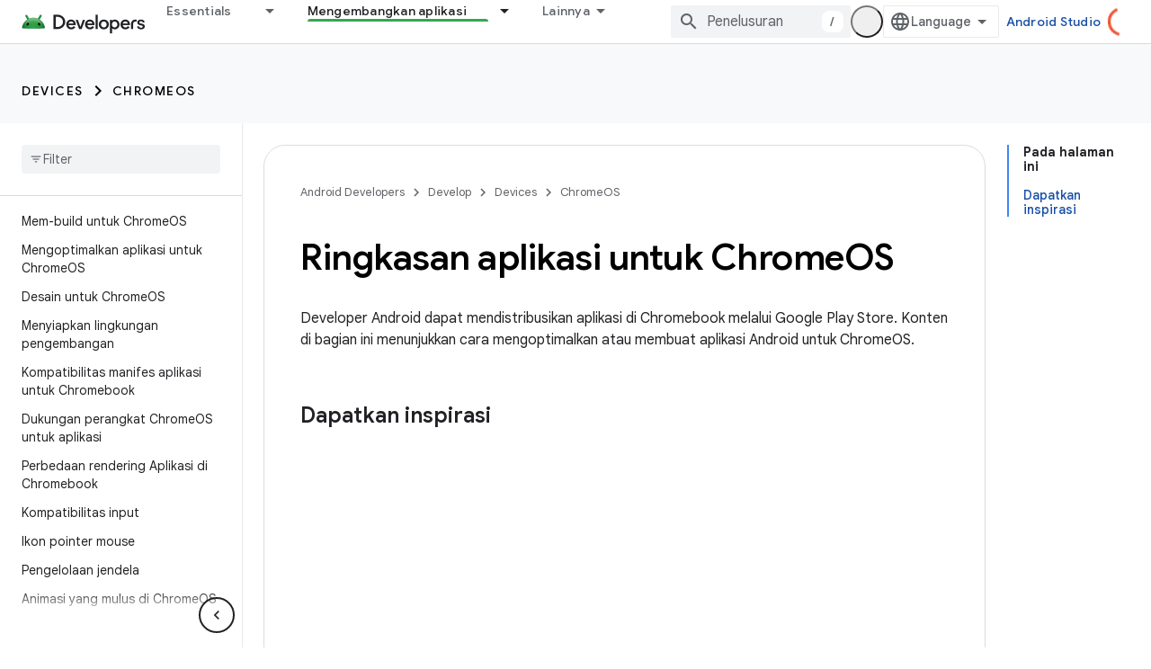

--- FILE ---
content_type: text/html; charset=utf-8
request_url: https://developer.android.google.cn/chrome-os/intro?authuser=1&hl=id
body_size: 25375
content:









<!doctype html>
<html 
      lang="id-x-mtfrom-en"
      dir="ltr">
  <head>
    <meta name="google-signin-client-id" content="721724668570-nbkv1cfusk7kk4eni4pjvepaus73b13t.apps.googleusercontent.com"><meta name="google-signin-scope"
          content="profile email"><meta property="og:site_name" content="Android Developers">
    <meta property="og:type" content="website"><meta name="googlebot" content="noindex"><meta name="theme-color" content="#34a853"><meta charset="utf-8">
    <meta content="IE=Edge" http-equiv="X-UA-Compatible">
    <meta name="viewport" content="width=device-width, initial-scale=1">
    

    <link rel="manifest" href="/_pwa/android/manifest.json"
          crossorigin="use-credentials">
    <link rel="preconnect" href="//www.gstatic.cn" crossorigin>
    <link rel="preconnect" href="//fonts.gstatic.cn" crossorigin>
    <link rel="preconnect" href="//fonts.googleapis.cn" crossorigin>
    <link rel="preconnect" href="//apis.google.com" crossorigin>
    <link rel="preconnect" href="//www.google-analytics.com" crossorigin><link rel="stylesheet" href="//fonts.googleapis.cn/css?family=Google+Sans:400,500,600,700|Google+Sans+Text:400,400italic,500,500italic,600,600italic,700,700italic|Roboto+Mono:400,500,700&display=swap">
      <link rel="stylesheet"
            href="//fonts.googleapis.cn/css2?family=Material+Icons&family=Material+Symbols+Outlined&display=block"><link rel="stylesheet" href="https://www.gstatic.cn/devrel-devsite/prod/v3df8aae39978de8281d519c083a1ff09816fe422ab8f1bf9f8e360a62fb9949d/android/css/app.css">
      
        <link rel="stylesheet" href="https://www.gstatic.cn/devrel-devsite/prod/v3df8aae39978de8281d519c083a1ff09816fe422ab8f1bf9f8e360a62fb9949d/android/css/dark-theme.css" disabled>
      <link rel="shortcut icon" href="https://www.gstatic.cn/devrel-devsite/prod/v3df8aae39978de8281d519c083a1ff09816fe422ab8f1bf9f8e360a62fb9949d/android/images/favicon.svg">
    <link rel="apple-touch-icon" href="https://www.gstatic.cn/devrel-devsite/prod/v3df8aae39978de8281d519c083a1ff09816fe422ab8f1bf9f8e360a62fb9949d/android/images/touchicon-180.png"><link rel="canonical" href="https://developer.android.google.cn/chrome-os/intro?hl=id">
      <link rel="alternate" hreflang="en-cn"
          href="https://developer.android.google.cn/chrome-os/intro" /><link rel="alternate" hreflang="x-default" href="https://developer.android.google.cn/chrome-os/intro" /><link rel="alternate" hreflang="ar-cn"
          href="https://developer.android.google.cn/chrome-os/intro?hl=ar" /><link rel="alternate" hreflang="bn-cn"
          href="https://developer.android.google.cn/chrome-os/intro?hl=bn" /><link rel="alternate" hreflang="zh-Hans-cn"
          href="https://developer.android.google.cn/chrome-os/intro?hl=zh-cn" /><link rel="alternate" hreflang="zh-Hant-cn"
          href="https://developer.android.google.cn/chrome-os/intro?hl=zh-tw" /><link rel="alternate" hreflang="fa-cn"
          href="https://developer.android.google.cn/chrome-os/intro?hl=fa" /><link rel="alternate" hreflang="fr-cn"
          href="https://developer.android.google.cn/chrome-os/intro?hl=fr" /><link rel="alternate" hreflang="de-cn"
          href="https://developer.android.google.cn/chrome-os/intro?hl=de" /><link rel="alternate" hreflang="he-cn"
          href="https://developer.android.google.cn/chrome-os/intro?hl=he" /><link rel="alternate" hreflang="hi-cn"
          href="https://developer.android.google.cn/chrome-os/intro?hl=hi" /><link rel="alternate" hreflang="id-cn"
          href="https://developer.android.google.cn/chrome-os/intro?hl=id" /><link rel="alternate" hreflang="it-cn"
          href="https://developer.android.google.cn/chrome-os/intro?hl=it" /><link rel="alternate" hreflang="ja-cn"
          href="https://developer.android.google.cn/chrome-os/intro?hl=ja" /><link rel="alternate" hreflang="ko-cn"
          href="https://developer.android.google.cn/chrome-os/intro?hl=ko" /><link rel="alternate" hreflang="pl-cn"
          href="https://developer.android.google.cn/chrome-os/intro?hl=pl" /><link rel="alternate" hreflang="pt-BR-cn"
          href="https://developer.android.google.cn/chrome-os/intro?hl=pt-br" /><link rel="alternate" hreflang="ru-cn"
          href="https://developer.android.google.cn/chrome-os/intro?hl=ru" /><link rel="alternate" hreflang="es-419-cn"
          href="https://developer.android.google.cn/chrome-os/intro?hl=es-419" /><link rel="alternate" hreflang="th-cn"
          href="https://developer.android.google.cn/chrome-os/intro?hl=th" /><link rel="alternate" hreflang="tr-cn"
          href="https://developer.android.google.cn/chrome-os/intro?hl=tr" /><link rel="alternate" hreflang="vi-cn"
          href="https://developer.android.google.cn/chrome-os/intro?hl=vi" /><link rel="alternate" hreflang="en"
          href="https://developer.android.com/chrome-os/intro" /><link rel="alternate" hreflang="x-default" href="https://developer.android.com/chrome-os/intro" /><link rel="alternate" hreflang="ar"
          href="https://developer.android.com/chrome-os/intro?hl=ar" /><link rel="alternate" hreflang="bn"
          href="https://developer.android.com/chrome-os/intro?hl=bn" /><link rel="alternate" hreflang="zh-Hans"
          href="https://developer.android.com/chrome-os/intro?hl=zh-cn" /><link rel="alternate" hreflang="zh-Hant"
          href="https://developer.android.com/chrome-os/intro?hl=zh-tw" /><link rel="alternate" hreflang="fa"
          href="https://developer.android.com/chrome-os/intro?hl=fa" /><link rel="alternate" hreflang="fr"
          href="https://developer.android.com/chrome-os/intro?hl=fr" /><link rel="alternate" hreflang="de"
          href="https://developer.android.com/chrome-os/intro?hl=de" /><link rel="alternate" hreflang="he"
          href="https://developer.android.com/chrome-os/intro?hl=he" /><link rel="alternate" hreflang="hi"
          href="https://developer.android.com/chrome-os/intro?hl=hi" /><link rel="alternate" hreflang="id"
          href="https://developer.android.com/chrome-os/intro?hl=id" /><link rel="alternate" hreflang="it"
          href="https://developer.android.com/chrome-os/intro?hl=it" /><link rel="alternate" hreflang="ja"
          href="https://developer.android.com/chrome-os/intro?hl=ja" /><link rel="alternate" hreflang="ko"
          href="https://developer.android.com/chrome-os/intro?hl=ko" /><link rel="alternate" hreflang="pl"
          href="https://developer.android.com/chrome-os/intro?hl=pl" /><link rel="alternate" hreflang="pt-BR"
          href="https://developer.android.com/chrome-os/intro?hl=pt-br" /><link rel="alternate" hreflang="ru"
          href="https://developer.android.com/chrome-os/intro?hl=ru" /><link rel="alternate" hreflang="es-419"
          href="https://developer.android.com/chrome-os/intro?hl=es-419" /><link rel="alternate" hreflang="th"
          href="https://developer.android.com/chrome-os/intro?hl=th" /><link rel="alternate" hreflang="tr"
          href="https://developer.android.com/chrome-os/intro?hl=tr" /><link rel="alternate" hreflang="vi"
          href="https://developer.android.com/chrome-os/intro?hl=vi" /><title>Ringkasan aplikasi untuk ChromeOS &nbsp;|&nbsp; Android Developers</title>

<meta property="og:title" content="Ringkasan aplikasi untuk ChromeOS &nbsp;|&nbsp; Android Developers"><meta name="description" content="Optimalkan atau build aplikasi Android untuk ChromeOS guna mendistribusikan aplikasi di Chromebook melalui Google Play Store.
">
  <meta property="og:description" content="Optimalkan atau build aplikasi Android untuk ChromeOS guna mendistribusikan aplikasi di Chromebook melalui Google Play Store.
"><meta property="og:url" content="https://developer.android.google.cn/chrome-os/intro?hl=id"><meta property="og:image" content="https://developer.android.google.cn/static/images/social/android-developers.png?authuser=1&amp;hl=id">
  <meta property="og:image:width" content="1200">
  <meta property="og:image:height" content="675"><meta property="og:locale" content="id"><meta name="twitter:card" content="summary_large_image"><script type="application/ld+json">
  {
    "@context": "https://schema.org",
    "@type": "Article",
    
    "headline": "Ringkasan aplikasi untuk ChromeOS"
  }
</script><script type="application/ld+json">
  {
    "@context": "https://schema.org",
    "@type": "BreadcrumbList",
    "itemListElement": [{
      "@type": "ListItem",
      "position": 1,
      "name": "Develop",
      "item": "https://developer.android.google.cn/develop"
    },{
      "@type": "ListItem",
      "position": 2,
      "name": "Devices",
      "item": "https://developer.android.google.cn/develop/devices"
    },{
      "@type": "ListItem",
      "position": 3,
      "name": "ChromeOS",
      "item": "https://developer.android.google.cn/chrome-os/intro"
    }]
  }
  </script><link rel="alternate machine-translated-from" hreflang="en"
        href="https://developer.android.google.cn/chrome-os/intro?hl=en&amp;authuser=1">
  

  

  

  


    
      <link rel="stylesheet" href="/extras.css"></head>
  <body class="trainingcourse color-scheme--light"
        template="page"
        theme="android-theme"
        type="article"
        
        appearance
        
        layout="docs"
        
        block-apix
        
        
        
        display-toc
        pending>
  
    <devsite-progress type="indeterminate" id="app-progress"></devsite-progress>
  
  
    <a href="#main-content" class="skip-link button">
      
      Langsung ke konten utama
    </a>
    <section class="devsite-wrapper">
      <devsite-cookie-notification-bar></devsite-cookie-notification-bar><devsite-header role="banner">
  
    





















<div class="devsite-header--inner" data-nosnippet>
  <div class="devsite-top-logo-row-wrapper-wrapper">
    <div class="devsite-top-logo-row-wrapper">
      <div class="devsite-top-logo-row">
        <button type="button" id="devsite-hamburger-menu"
          class="devsite-header-icon-button button-flat material-icons gc-analytics-event"
          data-category="Site-Wide Custom Events"
          data-label="Navigation menu button"
          visually-hidden
          aria-label="Buka menu">
        </button>
        
<div class="devsite-product-name-wrapper">

  <a href="/" class="devsite-site-logo-link gc-analytics-event"
   data-category="Site-Wide Custom Events" data-label="Site logo" track-type="globalNav"
   track-name="androidDevelopers" track-metadata-position="nav"
   track-metadata-eventDetail="nav">
  
  <picture>
    
    <source srcset="https://www.gstatic.cn/devrel-devsite/prod/v3df8aae39978de8281d519c083a1ff09816fe422ab8f1bf9f8e360a62fb9949d/android/images/lockup-dark-theme.png"
            media="(prefers-color-scheme: dark)"
            class="devsite-dark-theme">
    
    <img src="https://www.gstatic.cn/devrel-devsite/prod/v3df8aae39978de8281d519c083a1ff09816fe422ab8f1bf9f8e360a62fb9949d/android/images/lockup.png" class="devsite-site-logo" alt="Android Developers">
  </picture>
  
</a>



  
  
  <span class="devsite-product-name">
    <ul class="devsite-breadcrumb-list"
  >
  
  <li class="devsite-breadcrumb-item
             ">
    
    
    
      
      
    
  </li>
  
</ul>
  </span>

</div>
        <div class="devsite-top-logo-row-middle">
          <div class="devsite-header-upper-tabs">
            
              
              
  <devsite-tabs class="upper-tabs">

    <nav class="devsite-tabs-wrapper" aria-label="Tab atas">
      
        
          <tab class="devsite-dropdown
    devsite-dropdown-full
    
    
    ">
  
    <a href="https://developer.android.google.cn/get-started?authuser=1&amp;hl=id"
    class="devsite-tabs-content gc-analytics-event android-dropdown-tab"
      track-metadata-eventdetail="https://developer.android.google.cn/get-started?authuser=1&amp;hl=id"
    
       track-type="nav"
       track-metadata-position="nav - essentials"
       track-metadata-module="primary nav"
       
       
         
           data-category="Site-Wide Custom Events"
         
           data-label="Tab: Essentials"
         
           track-name="essentials"
         
       >
    Essentials
  
    </a>
    
      <button
         aria-haspopup="menu"
         aria-expanded="false"
         aria-label="Menu dropdown untuk Essentials"
         track-type="nav"
         track-metadata-eventdetail="https://developer.android.google.cn/get-started?authuser=1&amp;hl=id"
         track-metadata-position="nav - essentials"
         track-metadata-module="primary nav"
         
          
            data-category="Site-Wide Custom Events"
          
            data-label="Tab: Essentials"
          
            track-name="essentials"
          
        
         class="devsite-tabs-dropdown-toggle devsite-icon devsite-icon-arrow-drop-down"></button>
    
  
  <div class="devsite-tabs-dropdown" role="menu" aria-label="submenu" hidden>
    
    <div class="devsite-tabs-dropdown-content">
      
        <div class="devsite-tabs-dropdown-column
                    android-dropdown android-dropdown-primary android-dropdown-ai">
          
            <ul class="devsite-tabs-dropdown-section
                       ">
              
                <li class="devsite-nav-title" role="heading" tooltip>Membangun pengalaman AI</li>
              
              
                <li class="devsite-nav-description">Membangun aplikasi Android yang didukung AI dengan Gemini API dan lainnya.
</li>
              
              
                <li class="devsite-nav-item">
                  <a href="https://developer.android.google.cn/ai?authuser=1&amp;hl=id"
                    
                     track-type="nav"
                     track-metadata-eventdetail="https://developer.android.google.cn/ai?authuser=1&amp;hl=id"
                     track-metadata-position="nav - essentials"
                     track-metadata-module="tertiary nav"
                     
                       track-metadata-module_headline="membangun pengalaman ai"
                     
                     tooltip
                  
                    
                     class="button button-primary"
                    
                  >
                    
                    <div class="devsite-nav-item-title">
                      Mulai
                    </div>
                    
                  </a>
                </li>
              
            </ul>
          
        </div>
      
        <div class="devsite-tabs-dropdown-column
                    android-dropdown">
          
            <ul class="devsite-tabs-dropdown-section
                       android-dropdown-section-icon android-dropdown-section-icon-launch">
              
                <li class="devsite-nav-title" role="heading" tooltip>Mulai</li>
              
              
                <li class="devsite-nav-description">Mulailah dengan membuat aplikasi pertama Anda. Pelajari lebih dalam kursus pelatihan kami, atau jelajahi sendiri pengembangan aplikasi.
</li>
              
              
                <li class="devsite-nav-item">
                  <a href="https://developer.android.google.cn/get-started/overview?authuser=1&amp;hl=id"
                    
                     track-type="nav"
                     track-metadata-eventdetail="https://developer.android.google.cn/get-started/overview?authuser=1&amp;hl=id"
                     track-metadata-position="nav - essentials"
                     track-metadata-module="tertiary nav"
                     
                       track-metadata-module_headline="mulai"
                     
                     tooltip
                  >
                    
                    <div class="devsite-nav-item-title">
                      Halo dunia
                    </div>
                    
                  </a>
                </li>
              
                <li class="devsite-nav-item">
                  <a href="https://developer.android.google.cn/courses?authuser=1&amp;hl=id"
                    
                     track-type="nav"
                     track-metadata-eventdetail="https://developer.android.google.cn/courses?authuser=1&amp;hl=id"
                     track-metadata-position="nav - essentials"
                     track-metadata-module="tertiary nav"
                     
                       track-metadata-module_headline="mulai"
                     
                     tooltip
                  >
                    
                    <div class="devsite-nav-item-title">
                      Kursus pelatihan
                    </div>
                    
                  </a>
                </li>
              
                <li class="devsite-nav-item">
                  <a href="https://developer.android.google.cn/get-started/codelabs?authuser=1&amp;hl=id"
                    
                     track-type="nav"
                     track-metadata-eventdetail="https://developer.android.google.cn/get-started/codelabs?authuser=1&amp;hl=id"
                     track-metadata-position="nav - essentials"
                     track-metadata-module="tertiary nav"
                     
                       track-metadata-module_headline="mulai"
                     
                     tooltip
                  >
                    
                    <div class="devsite-nav-item-title">
                      Tutorial
                    </div>
                    
                  </a>
                </li>
              
                <li class="devsite-nav-item">
                  <a href="https://developer.android.google.cn/develop/ui/compose/adopt?authuser=1&amp;hl=id"
                    
                     track-type="nav"
                     track-metadata-eventdetail="https://developer.android.google.cn/develop/ui/compose/adopt?authuser=1&amp;hl=id"
                     track-metadata-position="nav - essentials"
                     track-metadata-module="tertiary nav"
                     
                       track-metadata-module_headline="mulai"
                     
                     tooltip
                  >
                    
                    <div class="devsite-nav-item-title">
                      Compose untuk tim
                    </div>
                    
                  </a>
                </li>
              
                <li class="devsite-nav-item">
                  <a href="https://developer.android.google.cn/kotlin?authuser=1&amp;hl=id"
                    
                     track-type="nav"
                     track-metadata-eventdetail="https://developer.android.google.cn/kotlin?authuser=1&amp;hl=id"
                     track-metadata-position="nav - essentials"
                     track-metadata-module="tertiary nav"
                     
                       track-metadata-module_headline="mulai"
                     
                     tooltip
                  >
                    
                    <div class="devsite-nav-item-title">
                      Kotlin untuk Android
                    </div>
                    
                  </a>
                </li>
              
                <li class="devsite-nav-item">
                  <a href="https://play.google.com/console/about/guides/play-commerce/?authuser=1&amp;hl=id"
                    
                     track-type="nav"
                     track-metadata-eventdetail="https://play.google.com/console/about/guides/play-commerce/?authuser=1&amp;hl=id"
                     track-metadata-position="nav - essentials"
                     track-metadata-module="tertiary nav"
                     
                       track-metadata-module_headline="mulai"
                     
                     tooltip
                  >
                    
                    <div class="devsite-nav-item-title">
                      Monetisasi dengan Play ↗️
                    </div>
                    
                  </a>
                </li>
              
                <li class="devsite-nav-item">
                  <a href="https://developer.android.google.cn/developer-verification?authuser=1&amp;hl=id"
                    
                     track-type="nav"
                     track-metadata-eventdetail="https://developer.android.google.cn/developer-verification?authuser=1&amp;hl=id"
                     track-metadata-position="nav - essentials"
                     track-metadata-module="tertiary nav"
                     
                       track-metadata-module_headline="mulai"
                     
                     tooltip
                  >
                    
                    <div class="devsite-nav-item-title">
                      Verifikasi Android Developers
                    </div>
                    
                  </a>
                </li>
              
            </ul>
          
        </div>
      
        <div class="devsite-tabs-dropdown-column
                    android-dropdown">
          
            <ul class="devsite-tabs-dropdown-section
                       android-dropdown-section-icon android-dropdown-section-icon-multiple-screens">
              
                <li class="devsite-nav-title" role="heading" tooltip>Memperluas menurut perangkat</li>
              
              
                <li class="devsite-nav-description">Bangun aplikasi yang memberi pengguna pengalaman yang lancar, dari ponsel, tablet, smartwatch, headset, dan banyak lagi.
</li>
              
              
                <li class="devsite-nav-item">
                  <a href="https://developer.android.google.cn/adaptive-apps?authuser=1&amp;hl=id"
                    
                     track-type="nav"
                     track-metadata-eventdetail="https://developer.android.google.cn/adaptive-apps?authuser=1&amp;hl=id"
                     track-metadata-position="nav - essentials"
                     track-metadata-module="tertiary nav"
                     
                       track-metadata-module_headline="memperluas menurut perangkat"
                     
                     tooltip
                  >
                    
                    <div class="devsite-nav-item-title">
                      Aplikasi adaptif
                    </div>
                    
                  </a>
                </li>
              
                <li class="devsite-nav-item">
                  <a href="https://developer.android.google.cn/xr?authuser=1&amp;hl=id"
                    
                     track-type="nav"
                     track-metadata-eventdetail="https://developer.android.google.cn/xr?authuser=1&amp;hl=id"
                     track-metadata-position="nav - essentials"
                     track-metadata-module="tertiary nav"
                     
                       track-metadata-module_headline="memperluas menurut perangkat"
                     
                     tooltip
                  >
                    
                    <div class="devsite-nav-item-title">
                      Android XR
                    </div>
                    
                  </a>
                </li>
              
                <li class="devsite-nav-item">
                  <a href="https://developer.android.google.cn/wear?authuser=1&amp;hl=id"
                    
                     track-type="nav"
                     track-metadata-eventdetail="https://developer.android.google.cn/wear?authuser=1&amp;hl=id"
                     track-metadata-position="nav - essentials"
                     track-metadata-module="tertiary nav"
                     
                       track-metadata-module_headline="memperluas menurut perangkat"
                     
                     tooltip
                  >
                    
                    <div class="devsite-nav-item-title">
                      Wear OS
                    </div>
                    
                  </a>
                </li>
              
                <li class="devsite-nav-item">
                  <a href="https://developer.android.google.cn/cars?authuser=1&amp;hl=id"
                    
                     track-type="nav"
                     track-metadata-eventdetail="https://developer.android.google.cn/cars?authuser=1&amp;hl=id"
                     track-metadata-position="nav - essentials"
                     track-metadata-module="tertiary nav"
                     
                       track-metadata-module_headline="memperluas menurut perangkat"
                     
                     tooltip
                  >
                    
                    <div class="devsite-nav-item-title">
                      Android untuk Mobil
                    </div>
                    
                  </a>
                </li>
              
                <li class="devsite-nav-item">
                  <a href="https://developer.android.google.cn/tv?authuser=1&amp;hl=id"
                    
                     track-type="nav"
                     track-metadata-eventdetail="https://developer.android.google.cn/tv?authuser=1&amp;hl=id"
                     track-metadata-position="nav - essentials"
                     track-metadata-module="tertiary nav"
                     
                       track-metadata-module_headline="memperluas menurut perangkat"
                     
                     tooltip
                  >
                    
                    <div class="devsite-nav-item-title">
                      Android TV
                    </div>
                    
                  </a>
                </li>
              
                <li class="devsite-nav-item">
                  <a href="https://developer.android.google.cn/chrome-os?authuser=1&amp;hl=id"
                    
                     track-type="nav"
                     track-metadata-eventdetail="https://developer.android.google.cn/chrome-os?authuser=1&amp;hl=id"
                     track-metadata-position="nav - essentials"
                     track-metadata-module="tertiary nav"
                     
                       track-metadata-module_headline="memperluas menurut perangkat"
                     
                     tooltip
                  >
                    
                    <div class="devsite-nav-item-title">
                      ChromeOS
                    </div>
                    
                  </a>
                </li>
              
            </ul>
          
        </div>
      
        <div class="devsite-tabs-dropdown-column
                    android-dropdown">
          
            <ul class="devsite-tabs-dropdown-section
                       android-dropdown-section-icon android-dropdown-section-icon-platform">
              
                <li class="devsite-nav-title" role="heading" tooltip>Membangun aplikasi menurut kategori</li>
              
              
                <li class="devsite-nav-description">Pelajari cara membangun aplikasi untuk kasus penggunaan Anda dengan mengikuti panduan tegas dan preskriptif dari Google.
</li>
              
              
                <li class="devsite-nav-item">
                  <a href="https://developer.android.google.cn/games?authuser=1&amp;hl=id"
                    
                     track-type="nav"
                     track-metadata-eventdetail="https://developer.android.google.cn/games?authuser=1&amp;hl=id"
                     track-metadata-position="nav - essentials"
                     track-metadata-module="tertiary nav"
                     
                       track-metadata-module_headline="membangun aplikasi menurut kategori"
                     
                     tooltip
                  >
                    
                    <div class="devsite-nav-item-title">
                      Game
                    </div>
                    
                  </a>
                </li>
              
                <li class="devsite-nav-item">
                  <a href="https://developer.android.google.cn/media?authuser=1&amp;hl=id"
                    
                     track-type="nav"
                     track-metadata-eventdetail="https://developer.android.google.cn/media?authuser=1&amp;hl=id"
                     track-metadata-position="nav - essentials"
                     track-metadata-module="tertiary nav"
                     
                       track-metadata-module_headline="membangun aplikasi menurut kategori"
                     
                     tooltip
                  >
                    
                    <div class="devsite-nav-item-title">
                      Kamera & media
                    </div>
                    
                  </a>
                </li>
              
                <li class="devsite-nav-item">
                  <a href="https://developer.android.google.cn/social-and-messaging?authuser=1&amp;hl=id"
                    
                     track-type="nav"
                     track-metadata-eventdetail="https://developer.android.google.cn/social-and-messaging?authuser=1&amp;hl=id"
                     track-metadata-position="nav - essentials"
                     track-metadata-module="tertiary nav"
                     
                       track-metadata-module_headline="membangun aplikasi menurut kategori"
                     
                     tooltip
                  >
                    
                    <div class="devsite-nav-item-title">
                      Media sosial & fitur pesan
                    </div>
                    
                  </a>
                </li>
              
                <li class="devsite-nav-item">
                  <a href="https://developer.android.google.cn/health-and-fitness?authuser=1&amp;hl=id"
                    
                     track-type="nav"
                     track-metadata-eventdetail="https://developer.android.google.cn/health-and-fitness?authuser=1&amp;hl=id"
                     track-metadata-position="nav - essentials"
                     track-metadata-module="tertiary nav"
                     
                       track-metadata-module_headline="membangun aplikasi menurut kategori"
                     
                     tooltip
                  >
                    
                    <div class="devsite-nav-item-title">
                      Kesehatan & kebugaran
                    </div>
                    
                  </a>
                </li>
              
                <li class="devsite-nav-item">
                  <a href="https://developer.android.google.cn/productivity?authuser=1&amp;hl=id"
                    
                     track-type="nav"
                     track-metadata-eventdetail="https://developer.android.google.cn/productivity?authuser=1&amp;hl=id"
                     track-metadata-position="nav - essentials"
                     track-metadata-module="tertiary nav"
                     
                       track-metadata-module_headline="membangun aplikasi menurut kategori"
                     
                     tooltip
                  >
                    
                    <div class="devsite-nav-item-title">
                      Produktivitas
                    </div>
                    
                  </a>
                </li>
              
                <li class="devsite-nav-item">
                  <a href="https://developer.android.google.cn/work/overview?authuser=1&amp;hl=id"
                    
                     track-type="nav"
                     track-metadata-eventdetail="https://developer.android.google.cn/work/overview?authuser=1&amp;hl=id"
                     track-metadata-position="nav - essentials"
                     track-metadata-module="tertiary nav"
                     
                       track-metadata-module_headline="membangun aplikasi menurut kategori"
                     
                     tooltip
                  >
                    
                    <div class="devsite-nav-item-title">
                      Aplikasi perusahaan
                    </div>
                    
                  </a>
                </li>
              
            </ul>
          
        </div>
      
        <div class="devsite-tabs-dropdown-column
                    android-dropdown">
          
            <ul class="devsite-tabs-dropdown-section
                       android-dropdown-section-icon android-dropdown-section-icon-stars">
              
                <li class="devsite-nav-title" role="heading" tooltip>Dapatkan info terbaru</li>
              
              
                <li class="devsite-nav-description">Terus dapatkan info terkait rilis terbaru sepanjang tahun, gabung dengan program pratinjau kami, dan beri kami masukan Anda.
</li>
              
              
                <li class="devsite-nav-item">
                  <a href="https://developer.android.google.cn/latest-updates?authuser=1&amp;hl=id"
                    
                     track-type="nav"
                     track-metadata-eventdetail="https://developer.android.google.cn/latest-updates?authuser=1&amp;hl=id"
                     track-metadata-position="nav - essentials"
                     track-metadata-module="tertiary nav"
                     
                       track-metadata-module_headline="dapatkan info terbaru"
                     
                     tooltip
                  >
                    
                    <div class="devsite-nav-item-title">
                      Update terbaru
                    </div>
                    
                  </a>
                </li>
              
                <li class="devsite-nav-item">
                  <a href="https://developer.android.google.cn/latest-updates/experimental?authuser=1&amp;hl=id"
                    
                     track-type="nav"
                     track-metadata-eventdetail="https://developer.android.google.cn/latest-updates/experimental?authuser=1&amp;hl=id"
                     track-metadata-position="nav - essentials"
                     track-metadata-module="tertiary nav"
                     
                       track-metadata-module_headline="dapatkan info terbaru"
                     
                     tooltip
                  >
                    
                    <div class="devsite-nav-item-title">
                      Update eksperimental
                    </div>
                    
                  </a>
                </li>
              
                <li class="devsite-nav-item">
                  <a href="https://developer.android.google.cn/studio/preview?authuser=1&amp;hl=id"
                    
                     track-type="nav"
                     track-metadata-eventdetail="https://developer.android.google.cn/studio/preview?authuser=1&amp;hl=id"
                     track-metadata-position="nav - essentials"
                     track-metadata-module="tertiary nav"
                     
                       track-metadata-module_headline="dapatkan info terbaru"
                     
                     tooltip
                  >
                    
                    <div class="devsite-nav-item-title">
                      Pratinjau Android Studio
                    </div>
                    
                  </a>
                </li>
              
                <li class="devsite-nav-item">
                  <a href="https://developer.android.google.cn/jetpack/androidx/versions?authuser=1&amp;hl=id"
                    
                     track-type="nav"
                     track-metadata-eventdetail="https://developer.android.google.cn/jetpack/androidx/versions?authuser=1&amp;hl=id"
                     track-metadata-position="nav - essentials"
                     track-metadata-module="tertiary nav"
                     
                       track-metadata-module_headline="dapatkan info terbaru"
                     
                     tooltip
                  >
                    
                    <div class="devsite-nav-item-title">
                      Library Jetpack & Compose
                    </div>
                    
                  </a>
                </li>
              
                <li class="devsite-nav-item">
                  <a href="https://developer.android.google.cn/training/wearables/versions/latest?authuser=1&amp;hl=id"
                    
                     track-type="nav"
                     track-metadata-eventdetail="https://developer.android.google.cn/training/wearables/versions/latest?authuser=1&amp;hl=id"
                     track-metadata-position="nav - essentials"
                     track-metadata-module="tertiary nav"
                     
                       track-metadata-module_headline="dapatkan info terbaru"
                     
                     tooltip
                  >
                    
                    <div class="devsite-nav-item-title">
                      Rilis Wear OS
                    </div>
                    
                  </a>
                </li>
              
                <li class="devsite-nav-item">
                  <a href="https://developer.android.google.cn/design-for-safety/privacy-sandbox?authuser=1&amp;hl=id"
                    
                     track-type="nav"
                     track-metadata-eventdetail="https://developer.android.google.cn/design-for-safety/privacy-sandbox?authuser=1&amp;hl=id"
                     track-metadata-position="nav - essentials"
                     track-metadata-module="tertiary nav"
                     
                       track-metadata-module_headline="dapatkan info terbaru"
                     
                     tooltip
                  >
                    
                    <div class="devsite-nav-item-title">
                      Privacy Sandbox ↗️
                    </div>
                    
                  </a>
                </li>
              
            </ul>
          
        </div>
      
    </div>
  </div>
</tab>
        
      
        
          <tab class="devsite-dropdown
    devsite-dropdown-full
    
    
    ">
  
    <a href="https://developer.android.google.cn/design?authuser=1&amp;hl=id"
    class="devsite-tabs-content gc-analytics-event android-dropdown-tab"
      track-metadata-eventdetail="https://developer.android.google.cn/design?authuser=1&amp;hl=id"
    
       track-type="nav"
       track-metadata-position="nav - desain &amp; rencana"
       track-metadata-module="primary nav"
       
       
         
           data-category="Site-Wide Custom Events"
         
           data-label="Tab: Desain &amp; Rencana"
         
           track-name="desain &amp; rencana"
         
       >
    Desain &amp; Rencana
  
    </a>
    
      <button
         aria-haspopup="menu"
         aria-expanded="false"
         aria-label="Menu dropdown untuk Desain &amp; Rencana"
         track-type="nav"
         track-metadata-eventdetail="https://developer.android.google.cn/design?authuser=1&amp;hl=id"
         track-metadata-position="nav - desain &amp; rencana"
         track-metadata-module="primary nav"
         
          
            data-category="Site-Wide Custom Events"
          
            data-label="Tab: Desain &amp; Rencana"
          
            track-name="desain &amp; rencana"
          
        
         class="devsite-tabs-dropdown-toggle devsite-icon devsite-icon-arrow-drop-down"></button>
    
  
  <div class="devsite-tabs-dropdown" role="menu" aria-label="submenu" hidden>
    
    <div class="devsite-tabs-dropdown-content">
      
        <div class="devsite-tabs-dropdown-column
                    android-dropdown android-dropdown-primary android-dropdown-mad">
          
            <ul class="devsite-tabs-dropdown-section
                       ">
              
                <li class="devsite-nav-title" role="heading" tooltip>Pengalaman yang Luar Biasa</li>
              
              
                <li class="devsite-nav-description">Bangun pengalaman terbaik untuk pengguna terbaik Anda.
</li>
              
              
                <li class="devsite-nav-item">
                  <a href="https://developer.android.google.cn/quality/excellent?authuser=1&amp;hl=id"
                    
                     track-type="nav"
                     track-metadata-eventdetail="https://developer.android.google.cn/quality/excellent?authuser=1&amp;hl=id"
                     track-metadata-position="nav - desain &amp; rencana"
                     track-metadata-module="tertiary nav"
                     
                       track-metadata-module_headline="pengalaman yang luar biasa"
                     
                     tooltip
                  
                    
                     class="button button-primary"
                    
                  >
                    
                    <div class="devsite-nav-item-title">
                      Pelajari lebih lanjut
                    </div>
                    
                  </a>
                </li>
              
            </ul>
          
        </div>
      
        <div class="devsite-tabs-dropdown-column
                    android-dropdown">
          
            <ul class="devsite-tabs-dropdown-section
                       android-dropdown-section-icon android-dropdown-section-icon-layout">
              
                <li class="devsite-nav-title" role="heading" tooltip>Desain UI</li>
              
              
                <li class="devsite-nav-description">Mendesain antarmuka pengguna yang menarik menggunakan praktik terbaik Android.</li>
              
              
                <li class="devsite-nav-item">
                  <a href="https://developer.android.google.cn/design/ui?authuser=1&amp;hl=id"
                    
                     track-type="nav"
                     track-metadata-eventdetail="https://developer.android.google.cn/design/ui?authuser=1&amp;hl=id"
                     track-metadata-position="nav - desain &amp; rencana"
                     track-metadata-module="tertiary nav"
                     
                       track-metadata-module_headline="desain ui"
                     
                     tooltip
                  >
                    
                    <div class="devsite-nav-item-title">
                      Desain untuk Android
                    </div>
                    
                  </a>
                </li>
              
                <li class="devsite-nav-item">
                  <a href="https://developer.android.google.cn/design/ui/mobile?authuser=1&amp;hl=id"
                    
                     track-type="nav"
                     track-metadata-eventdetail="https://developer.android.google.cn/design/ui/mobile?authuser=1&amp;hl=id"
                     track-metadata-position="nav - desain &amp; rencana"
                     track-metadata-module="tertiary nav"
                     
                       track-metadata-module_headline="desain ui"
                     
                     tooltip
                  >
                    
                    <div class="devsite-nav-item-title">
                      Seluler
                    </div>
                    
                  </a>
                </li>
              
                <li class="devsite-nav-item">
                  <a href="https://developer.android.google.cn/design/ui/large-screens?authuser=1&amp;hl=id"
                    
                     track-type="nav"
                     track-metadata-eventdetail="https://developer.android.google.cn/design/ui/large-screens?authuser=1&amp;hl=id"
                     track-metadata-position="nav - desain &amp; rencana"
                     track-metadata-module="tertiary nav"
                     
                       track-metadata-module_headline="desain ui"
                     
                     tooltip
                  >
                    
                    <div class="devsite-nav-item-title">
                      UI Adaptif
                    </div>
                    
                  </a>
                </li>
              
                <li class="devsite-nav-item">
                  <a href="https://developer.android.google.cn/design/ui/xr?authuser=1&amp;hl=id"
                    
                     track-type="nav"
                     track-metadata-eventdetail="https://developer.android.google.cn/design/ui/xr?authuser=1&amp;hl=id"
                     track-metadata-position="nav - desain &amp; rencana"
                     track-metadata-module="tertiary nav"
                     
                       track-metadata-module_headline="desain ui"
                     
                     tooltip
                  >
                    
                    <div class="devsite-nav-item-title">
                      Headset XR & Kacamata XR
                    </div>
                    
                  </a>
                </li>
              
                <li class="devsite-nav-item">
                  <a href="https://developer.android.google.cn/design/ui/ai-glasses?authuser=1&amp;hl=id"
                    
                     track-type="nav"
                     track-metadata-eventdetail="https://developer.android.google.cn/design/ui/ai-glasses?authuser=1&amp;hl=id"
                     track-metadata-position="nav - desain &amp; rencana"
                     track-metadata-module="tertiary nav"
                     
                       track-metadata-module_headline="desain ui"
                     
                     tooltip
                  >
                    
                    <div class="devsite-nav-item-title">
                      Kacamata AI
                    </div>
                    
                  </a>
                </li>
              
                <li class="devsite-nav-item">
                  <a href="https://developer.android.google.cn/design/ui/widget?authuser=1&amp;hl=id"
                    
                     track-type="nav"
                     track-metadata-eventdetail="https://developer.android.google.cn/design/ui/widget?authuser=1&amp;hl=id"
                     track-metadata-position="nav - desain &amp; rencana"
                     track-metadata-module="tertiary nav"
                     
                       track-metadata-module_headline="desain ui"
                     
                     tooltip
                  >
                    
                    <div class="devsite-nav-item-title">
                      Widget
                    </div>
                    
                  </a>
                </li>
              
                <li class="devsite-nav-item">
                  <a href="https://developer.android.google.cn/design/ui/wear?authuser=1&amp;hl=id"
                    
                     track-type="nav"
                     track-metadata-eventdetail="https://developer.android.google.cn/design/ui/wear?authuser=1&amp;hl=id"
                     track-metadata-position="nav - desain &amp; rencana"
                     track-metadata-module="tertiary nav"
                     
                       track-metadata-module_headline="desain ui"
                     
                     tooltip
                  >
                    
                    <div class="devsite-nav-item-title">
                      Wear OS
                    </div>
                    
                  </a>
                </li>
              
                <li class="devsite-nav-item">
                  <a href="https://developer.android.google.cn/design/ui/tv?authuser=1&amp;hl=id"
                    
                     track-type="nav"
                     track-metadata-eventdetail="https://developer.android.google.cn/design/ui/tv?authuser=1&amp;hl=id"
                     track-metadata-position="nav - desain &amp; rencana"
                     track-metadata-module="tertiary nav"
                     
                       track-metadata-module_headline="desain ui"
                     
                     tooltip
                  >
                    
                    <div class="devsite-nav-item-title">
                      Android TV
                    </div>
                    
                  </a>
                </li>
              
                <li class="devsite-nav-item">
                  <a href="https://developer.android.google.cn/design/ui/cars?authuser=1&amp;hl=id"
                    
                     track-type="nav"
                     track-metadata-eventdetail="https://developer.android.google.cn/design/ui/cars?authuser=1&amp;hl=id"
                     track-metadata-position="nav - desain &amp; rencana"
                     track-metadata-module="tertiary nav"
                     
                       track-metadata-module_headline="desain ui"
                     
                     tooltip
                  >
                    
                    <div class="devsite-nav-item-title">
                      Android untuk Mobil
                    </div>
                    
                  </a>
                </li>
              
            </ul>
          
        </div>
      
        <div class="devsite-tabs-dropdown-column
                    android-dropdown">
          
            <ul class="devsite-tabs-dropdown-section
                       android-dropdown-section-icon android-dropdown-section-icon-design">
              
                <li class="devsite-nav-title" role="heading" tooltip>Arsitektur</li>
              
              
                <li class="devsite-nav-description">Mendesain logika dan layanan aplikasi yang tangguh, mudah diuji, dan mudah dikelola.</li>
              
              
                <li class="devsite-nav-item">
                  <a href="https://developer.android.google.cn/topic/architecture/intro?authuser=1&amp;hl=id"
                    
                     track-type="nav"
                     track-metadata-eventdetail="https://developer.android.google.cn/topic/architecture/intro?authuser=1&amp;hl=id"
                     track-metadata-position="nav - desain &amp; rencana"
                     track-metadata-module="tertiary nav"
                     
                       track-metadata-module_headline="arsitektur"
                     
                     tooltip
                  >
                    
                    <div class="devsite-nav-item-title">
                      Pengantar
                    </div>
                    
                  </a>
                </li>
              
                <li class="devsite-nav-item">
                  <a href="https://developer.android.google.cn/topic/libraries/view-binding?authuser=1&amp;hl=id"
                    
                     track-type="nav"
                     track-metadata-eventdetail="https://developer.android.google.cn/topic/libraries/view-binding?authuser=1&amp;hl=id"
                     track-metadata-position="nav - desain &amp; rencana"
                     track-metadata-module="tertiary nav"
                     
                       track-metadata-module_headline="arsitektur"
                     
                     tooltip
                  >
                    
                    <div class="devsite-nav-item-title">
                      Library
                    </div>
                    
                  </a>
                </li>
              
                <li class="devsite-nav-item">
                  <a href="https://developer.android.google.cn/guide/navigation/navigation-principles?authuser=1&amp;hl=id"
                    
                     track-type="nav"
                     track-metadata-eventdetail="https://developer.android.google.cn/guide/navigation/navigation-principles?authuser=1&amp;hl=id"
                     track-metadata-position="nav - desain &amp; rencana"
                     track-metadata-module="tertiary nav"
                     
                       track-metadata-module_headline="arsitektur"
                     
                     tooltip
                  >
                    
                    <div class="devsite-nav-item-title">
                      Navigasi
                    </div>
                    
                  </a>
                </li>
              
                <li class="devsite-nav-item">
                  <a href="https://developer.android.google.cn/topic/modularization?authuser=1&amp;hl=id"
                    
                     track-type="nav"
                     track-metadata-eventdetail="https://developer.android.google.cn/topic/modularization?authuser=1&amp;hl=id"
                     track-metadata-position="nav - desain &amp; rencana"
                     track-metadata-module="tertiary nav"
                     
                       track-metadata-module_headline="arsitektur"
                     
                     tooltip
                  >
                    
                    <div class="devsite-nav-item-title">
                      Modularisasi
                    </div>
                    
                  </a>
                </li>
              
                <li class="devsite-nav-item">
                  <a href="https://developer.android.google.cn/training/testing/fundamentals?authuser=1&amp;hl=id"
                    
                     track-type="nav"
                     track-metadata-eventdetail="https://developer.android.google.cn/training/testing/fundamentals?authuser=1&amp;hl=id"
                     track-metadata-position="nav - desain &amp; rencana"
                     track-metadata-module="tertiary nav"
                     
                       track-metadata-module_headline="arsitektur"
                     
                     tooltip
                  >
                    
                    <div class="devsite-nav-item-title">
                      Pengujian
                    </div>
                    
                  </a>
                </li>
              
                <li class="devsite-nav-item">
                  <a href="https://developer.android.google.cn/kotlin/multiplatform?authuser=1&amp;hl=id"
                    
                     track-type="nav"
                     track-metadata-eventdetail="https://developer.android.google.cn/kotlin/multiplatform?authuser=1&amp;hl=id"
                     track-metadata-position="nav - desain &amp; rencana"
                     track-metadata-module="tertiary nav"
                     
                       track-metadata-module_headline="arsitektur"
                     
                     tooltip
                  >
                    
                    <div class="devsite-nav-item-title">
                      Multiplatform Kotlin
                    </div>
                    
                  </a>
                </li>
              
            </ul>
          
        </div>
      
        <div class="devsite-tabs-dropdown-column
                    android-dropdown">
          
            <ul class="devsite-tabs-dropdown-section
                       android-dropdown-section-icon android-dropdown-section-icon-vitals">
              
                <li class="devsite-nav-title" role="heading" tooltip>Kualitas</li>
              
              
                <li class="devsite-nav-description">Membuat rencana untuk menjaga kualitas aplikasi yang selaras dengan pedoman Play Store.</li>
              
              
                <li class="devsite-nav-item">
                  <a href="https://developer.android.google.cn/quality?authuser=1&amp;hl=id"
                    
                     track-type="nav"
                     track-metadata-eventdetail="https://developer.android.google.cn/quality?authuser=1&amp;hl=id"
                     track-metadata-position="nav - desain &amp; rencana"
                     track-metadata-module="tertiary nav"
                     
                       track-metadata-module_headline="kualitas"
                     
                     tooltip
                  >
                    
                    <div class="devsite-nav-item-title">
                      Ringkasan
                    </div>
                    
                  </a>
                </li>
              
                <li class="devsite-nav-item">
                  <a href="https://developer.android.google.cn/quality/core-value?authuser=1&amp;hl=id"
                    
                     track-type="nav"
                     track-metadata-eventdetail="https://developer.android.google.cn/quality/core-value?authuser=1&amp;hl=id"
                     track-metadata-position="nav - desain &amp; rencana"
                     track-metadata-module="tertiary nav"
                     
                       track-metadata-module_headline="kualitas"
                     
                     tooltip
                  >
                    
                    <div class="devsite-nav-item-title">
                      Nilai inti
                    </div>
                    
                  </a>
                </li>
              
                <li class="devsite-nav-item">
                  <a href="https://developer.android.google.cn/quality/user-experience?authuser=1&amp;hl=id"
                    
                     track-type="nav"
                     track-metadata-eventdetail="https://developer.android.google.cn/quality/user-experience?authuser=1&amp;hl=id"
                     track-metadata-position="nav - desain &amp; rencana"
                     track-metadata-module="tertiary nav"
                     
                       track-metadata-module_headline="kualitas"
                     
                     tooltip
                  >
                    
                    <div class="devsite-nav-item-title">
                      Pengalaman pengguna
                    </div>
                    
                  </a>
                </li>
              
                <li class="devsite-nav-item">
                  <a href="https://developer.android.google.cn/guide/topics/ui/accessibility?authuser=1&amp;hl=id"
                    
                     track-type="nav"
                     track-metadata-eventdetail="https://developer.android.google.cn/guide/topics/ui/accessibility?authuser=1&amp;hl=id"
                     track-metadata-position="nav - desain &amp; rencana"
                     track-metadata-module="tertiary nav"
                     
                       track-metadata-module_headline="kualitas"
                     
                     tooltip
                  >
                    
                    <div class="devsite-nav-item-title">
                      Aksesibilitas
                    </div>
                    
                  </a>
                </li>
              
                <li class="devsite-nav-item">
                  <a href="https://developer.android.google.cn/quality/technical?authuser=1&amp;hl=id"
                    
                     track-type="nav"
                     track-metadata-eventdetail="https://developer.android.google.cn/quality/technical?authuser=1&amp;hl=id"
                     track-metadata-position="nav - desain &amp; rencana"
                     track-metadata-module="tertiary nav"
                     
                       track-metadata-module_headline="kualitas"
                     
                     tooltip
                  >
                    
                    <div class="devsite-nav-item-title">
                      Kualitas teknis
                    </div>
                    
                  </a>
                </li>
              
                <li class="devsite-nav-item">
                  <a href="https://developer.android.google.cn/quality/excellent?authuser=1&amp;hl=id"
                    
                     track-type="nav"
                     track-metadata-eventdetail="https://developer.android.google.cn/quality/excellent?authuser=1&amp;hl=id"
                     track-metadata-position="nav - desain &amp; rencana"
                     track-metadata-module="tertiary nav"
                     
                       track-metadata-module_headline="kualitas"
                     
                     tooltip
                  >
                    
                    <div class="devsite-nav-item-title">
                      Pengalaman yang Luar Biasa
                    </div>
                    
                  </a>
                </li>
              
            </ul>
          
        </div>
      
        <div class="devsite-tabs-dropdown-column
                    android-dropdown">
          
            <ul class="devsite-tabs-dropdown-section
                       android-dropdown-section-icon android-dropdown-section-icon-security-2">
              
                <li class="devsite-nav-title" role="heading" tooltip>Keamanan</li>
              
              
                <li class="devsite-nav-description">Melindungi pengguna dari ancaman dan memastikan pengalaman Android yang aman.</li>
              
              
                <li class="devsite-nav-item">
                  <a href="https://developer.android.google.cn/security?authuser=1&amp;hl=id"
                    
                     track-type="nav"
                     track-metadata-eventdetail="https://developer.android.google.cn/security?authuser=1&amp;hl=id"
                     track-metadata-position="nav - desain &amp; rencana"
                     track-metadata-module="tertiary nav"
                     
                       track-metadata-module_headline="keamanan"
                     
                     tooltip
                  >
                    
                    <div class="devsite-nav-item-title">
                      Ringkasan
                    </div>
                    
                  </a>
                </li>
              
                <li class="devsite-nav-item">
                  <a href="https://developer.android.google.cn/privacy?authuser=1&amp;hl=id"
                    
                     track-type="nav"
                     track-metadata-eventdetail="https://developer.android.google.cn/privacy?authuser=1&amp;hl=id"
                     track-metadata-position="nav - desain &amp; rencana"
                     track-metadata-module="tertiary nav"
                     
                       track-metadata-module_headline="keamanan"
                     
                     tooltip
                  >
                    
                    <div class="devsite-nav-item-title">
                      Privasi
                    </div>
                    
                  </a>
                </li>
              
                <li class="devsite-nav-item">
                  <a href="https://developer.android.google.cn/privacy?authuser=1&amp;hl=id#app-permissions"
                    
                     track-type="nav"
                     track-metadata-eventdetail="https://developer.android.google.cn/privacy?authuser=1&amp;hl=id#app-permissions"
                     track-metadata-position="nav - desain &amp; rencana"
                     track-metadata-module="tertiary nav"
                     
                       track-metadata-module_headline="keamanan"
                     
                     tooltip
                  >
                    
                    <div class="devsite-nav-item-title">
                      Izin
                    </div>
                    
                  </a>
                </li>
              
                <li class="devsite-nav-item">
                  <a href="https://developer.android.google.cn/identity?authuser=1&amp;hl=id"
                    
                     track-type="nav"
                     track-metadata-eventdetail="https://developer.android.google.cn/identity?authuser=1&amp;hl=id"
                     track-metadata-position="nav - desain &amp; rencana"
                     track-metadata-module="tertiary nav"
                     
                       track-metadata-module_headline="keamanan"
                     
                     tooltip
                  >
                    
                    <div class="devsite-nav-item-title">
                      Identitas
                    </div>
                    
                  </a>
                </li>
              
                <li class="devsite-nav-item">
                  <a href="https://developer.android.google.cn/security/fraud-prevention?authuser=1&amp;hl=id"
                    
                     track-type="nav"
                     track-metadata-eventdetail="https://developer.android.google.cn/security/fraud-prevention?authuser=1&amp;hl=id"
                     track-metadata-position="nav - desain &amp; rencana"
                     track-metadata-module="tertiary nav"
                     
                       track-metadata-module_headline="keamanan"
                     
                     tooltip
                  >
                    
                    <div class="devsite-nav-item-title">
                      Pencegahan penipuan
                    </div>
                    
                  </a>
                </li>
              
            </ul>
          
        </div>
      
    </div>
  </div>
</tab>
        
      
        
          <tab class="devsite-dropdown
    devsite-dropdown-full
    devsite-active
    
    ">
  
    <a href="https://developer.android.google.cn/develop?authuser=1&amp;hl=id"
    class="devsite-tabs-content gc-analytics-event android-dropdown-tab"
      track-metadata-eventdetail="https://developer.android.google.cn/develop?authuser=1&amp;hl=id"
    
       track-type="nav"
       track-metadata-position="nav - mengembangkan aplikasi"
       track-metadata-module="primary nav"
       aria-label="Mengembangkan aplikasi, selected" 
       
         
           data-category="Site-Wide Custom Events"
         
           data-label="Tab: Mengembangkan aplikasi"
         
           track-name="mengembangkan aplikasi"
         
       >
    Mengembangkan aplikasi
  
    </a>
    
      <button
         aria-haspopup="menu"
         aria-expanded="false"
         aria-label="Menu dropdown untuk Mengembangkan aplikasi"
         track-type="nav"
         track-metadata-eventdetail="https://developer.android.google.cn/develop?authuser=1&amp;hl=id"
         track-metadata-position="nav - mengembangkan aplikasi"
         track-metadata-module="primary nav"
         
          
            data-category="Site-Wide Custom Events"
          
            data-label="Tab: Mengembangkan aplikasi"
          
            track-name="mengembangkan aplikasi"
          
        
         class="devsite-tabs-dropdown-toggle devsite-icon devsite-icon-arrow-drop-down"></button>
    
  
  <div class="devsite-tabs-dropdown" role="menu" aria-label="submenu" hidden>
    
    <div class="devsite-tabs-dropdown-content">
      
        <div class="devsite-tabs-dropdown-column
                    android-dropdown android-dropdown-primary android-dropdown-studio">
          
            <ul class="devsite-tabs-dropdown-section
                       ">
              
                <li class="devsite-nav-title" role="heading" tooltip>Gemini di Android Studio</li>
              
              
                <li class="devsite-nav-description">Pendamping pengembangan AI Anda untuk pengembangan Android.
</li>
              
              
                <li class="devsite-nav-item">
                  <a href="https://developer.android.google.cn/gemini-in-android?authuser=1&amp;hl=id"
                    
                     track-type="nav"
                     track-metadata-eventdetail="https://developer.android.google.cn/gemini-in-android?authuser=1&amp;hl=id"
                     track-metadata-position="nav - mengembangkan aplikasi"
                     track-metadata-module="tertiary nav"
                     
                       track-metadata-module_headline="gemini di android studio"
                     
                     tooltip
                  
                    
                     class="button button-primary"
                    
                  >
                    
                    <div class="devsite-nav-item-title">
                      Pelajari lebih lanjut
                    </div>
                    
                  </a>
                </li>
              
                <li class="devsite-nav-item">
                  <a href="https://developer.android.google.cn/studio?authuser=1&amp;hl=id"
                    
                     track-type="nav"
                     track-metadata-eventdetail="https://developer.android.google.cn/studio?authuser=1&amp;hl=id"
                     track-metadata-position="nav - mengembangkan aplikasi"
                     track-metadata-module="tertiary nav"
                     
                       track-metadata-module_headline="gemini di android studio"
                     
                     tooltip
                  
                    
                     class="button button-white"
                    
                  >
                    
                    <div class="devsite-nav-item-title">
                      Dapatkan Android Studio
                    </div>
                    
                  </a>
                </li>
              
            </ul>
          
        </div>
      
        <div class="devsite-tabs-dropdown-column
                    android-dropdown">
          
            <ul class="devsite-tabs-dropdown-section
                       android-dropdown-section-icon android-dropdown-section-icon-flag">
              
                <li class="devsite-nav-title" role="heading" tooltip>Area inti</li>
              
              
                <li class="devsite-nav-description">Dapatkan contoh dan dokumen untuk fitur yang Anda perlukan.</li>
              
              
                <li class="devsite-nav-item">
                  <a href="https://developer.android.google.cn/samples?authuser=1&amp;hl=id"
                    
                     track-type="nav"
                     track-metadata-eventdetail="https://developer.android.google.cn/samples?authuser=1&amp;hl=id"
                     track-metadata-position="nav - mengembangkan aplikasi"
                     track-metadata-module="tertiary nav"
                     
                       track-metadata-module_headline="area inti"
                     
                     tooltip
                  >
                    
                    <div class="devsite-nav-item-title">
                      Contoh
                    </div>
                    
                  </a>
                </li>
              
                <li class="devsite-nav-item">
                  <a href="https://developer.android.google.cn/develop/ui?authuser=1&amp;hl=id"
                    
                     track-type="nav"
                     track-metadata-eventdetail="https://developer.android.google.cn/develop/ui?authuser=1&amp;hl=id"
                     track-metadata-position="nav - mengembangkan aplikasi"
                     track-metadata-module="tertiary nav"
                     
                       track-metadata-module_headline="area inti"
                     
                     tooltip
                  >
                    
                    <div class="devsite-nav-item-title">
                      Antarmuka pengguna
                    </div>
                    
                  </a>
                </li>
              
                <li class="devsite-nav-item">
                  <a href="https://developer.android.google.cn/develop/background-work?authuser=1&amp;hl=id"
                    
                     track-type="nav"
                     track-metadata-eventdetail="https://developer.android.google.cn/develop/background-work?authuser=1&amp;hl=id"
                     track-metadata-position="nav - mengembangkan aplikasi"
                     track-metadata-module="tertiary nav"
                     
                       track-metadata-module_headline="area inti"
                     
                     tooltip
                  >
                    
                    <div class="devsite-nav-item-title">
                      Pekerjaan latar belakang
                    </div>
                    
                  </a>
                </li>
              
                <li class="devsite-nav-item">
                  <a href="https://developer.android.google.cn/guide/topics/data?authuser=1&amp;hl=id"
                    
                     track-type="nav"
                     track-metadata-eventdetail="https://developer.android.google.cn/guide/topics/data?authuser=1&amp;hl=id"
                     track-metadata-position="nav - mengembangkan aplikasi"
                     track-metadata-module="tertiary nav"
                     
                       track-metadata-module_headline="area inti"
                     
                     tooltip
                  >
                    
                    <div class="devsite-nav-item-title">
                      Data dan file
                    </div>
                    
                  </a>
                </li>
              
                <li class="devsite-nav-item">
                  <a href="https://developer.android.google.cn/develop/connectivity?authuser=1&amp;hl=id"
                    
                     track-type="nav"
                     track-metadata-eventdetail="https://developer.android.google.cn/develop/connectivity?authuser=1&amp;hl=id"
                     track-metadata-position="nav - mengembangkan aplikasi"
                     track-metadata-module="tertiary nav"
                     
                       track-metadata-module_headline="area inti"
                     
                     tooltip
                  >
                    
                    <div class="devsite-nav-item-title">
                      Konektivitas
                    </div>
                    
                  </a>
                </li>
              
                <li class="devsite-nav-item">
                  <a href="https://developer.android.google.cn/develop?authuser=1&amp;hl=id#core-areas"
                    
                     track-type="nav"
                     track-metadata-eventdetail="https://developer.android.google.cn/develop?authuser=1&amp;hl=id#core-areas"
                     track-metadata-position="nav - mengembangkan aplikasi"
                     track-metadata-module="tertiary nav"
                     
                       track-metadata-module_headline="area inti"
                     
                     tooltip
                  >
                    
                    <div class="devsite-nav-item-title">
                      Semua area inti ⤵️
                    </div>
                    
                  </a>
                </li>
              
            </ul>
          
        </div>
      
        <div class="devsite-tabs-dropdown-column
                    android-dropdown">
          
            <ul class="devsite-tabs-dropdown-section
                       android-dropdown-section-icon android-dropdown-section-icon-tools-2">
              
                <li class="devsite-nav-title" role="heading" tooltip>Alat dan alur kerja</li>
              
              
                <li class="devsite-nav-description">Gunakan IDE untuk menulis dan membangun aplikasi, atau membuat pipeline Anda sendiri.</li>
              
              
                <li class="devsite-nav-item">
                  <a href="https://developer.android.google.cn/studio/write?authuser=1&amp;hl=id"
                    
                     track-type="nav"
                     track-metadata-eventdetail="https://developer.android.google.cn/studio/write?authuser=1&amp;hl=id"
                     track-metadata-position="nav - mengembangkan aplikasi"
                     track-metadata-module="tertiary nav"
                     
                       track-metadata-module_headline="alat dan alur kerja"
                     
                     tooltip
                  >
                    
                    <div class="devsite-nav-item-title">
                      Menulis dan men-debug kode
                    </div>
                    
                  </a>
                </li>
              
                <li class="devsite-nav-item">
                  <a href="https://developer.android.google.cn/build/gradle-build-overview?authuser=1&amp;hl=id"
                    
                     track-type="nav"
                     track-metadata-eventdetail="https://developer.android.google.cn/build/gradle-build-overview?authuser=1&amp;hl=id"
                     track-metadata-position="nav - mengembangkan aplikasi"
                     track-metadata-module="tertiary nav"
                     
                       track-metadata-module_headline="alat dan alur kerja"
                     
                     tooltip
                  >
                    
                    <div class="devsite-nav-item-title">
                      Membuat project
                    </div>
                    
                  </a>
                </li>
              
                <li class="devsite-nav-item">
                  <a href="https://developer.android.google.cn/training/testing?authuser=1&amp;hl=id"
                    
                     track-type="nav"
                     track-metadata-eventdetail="https://developer.android.google.cn/training/testing?authuser=1&amp;hl=id"
                     track-metadata-position="nav - mengembangkan aplikasi"
                     track-metadata-module="tertiary nav"
                     
                       track-metadata-module_headline="alat dan alur kerja"
                     
                     tooltip
                  >
                    
                    <div class="devsite-nav-item-title">
                      Menguji aplikasi
                    </div>
                    
                  </a>
                </li>
              
                <li class="devsite-nav-item">
                  <a href="https://developer.android.google.cn/topic/performance/overview?authuser=1&amp;hl=id"
                    
                     track-type="nav"
                     track-metadata-eventdetail="https://developer.android.google.cn/topic/performance/overview?authuser=1&amp;hl=id"
                     track-metadata-position="nav - mengembangkan aplikasi"
                     track-metadata-module="tertiary nav"
                     
                       track-metadata-module_headline="alat dan alur kerja"
                     
                     tooltip
                  >
                    
                    <div class="devsite-nav-item-title">
                      Performa
                    </div>
                    
                  </a>
                </li>
              
                <li class="devsite-nav-item">
                  <a href="https://developer.android.google.cn/tools?authuser=1&amp;hl=id"
                    
                     track-type="nav"
                     track-metadata-eventdetail="https://developer.android.google.cn/tools?authuser=1&amp;hl=id"
                     track-metadata-position="nav - mengembangkan aplikasi"
                     track-metadata-module="tertiary nav"
                     
                       track-metadata-module_headline="alat dan alur kerja"
                     
                     tooltip
                  >
                    
                    <div class="devsite-nav-item-title">
                      Alat command line
                    </div>
                    
                  </a>
                </li>
              
                <li class="devsite-nav-item">
                  <a href="https://developer.android.google.cn/reference/tools/gradle-api?authuser=1&amp;hl=id"
                    
                     track-type="nav"
                     track-metadata-eventdetail="https://developer.android.google.cn/reference/tools/gradle-api?authuser=1&amp;hl=id"
                     track-metadata-position="nav - mengembangkan aplikasi"
                     track-metadata-module="tertiary nav"
                     
                       track-metadata-module_headline="alat dan alur kerja"
                     
                     tooltip
                  >
                    
                    <div class="devsite-nav-item-title">
                      API plugin Gradle
                    </div>
                    
                  </a>
                </li>
              
            </ul>
          
        </div>
      
        <div class="devsite-tabs-dropdown-column
                    android-dropdown">
          
            <ul class="devsite-tabs-dropdown-section
                       android-dropdown-section-icon android-dropdown-section-icon-multiple-screens">
              
                <li class="devsite-nav-title" role="heading" tooltip>Teknologi perangkat</li>
              
              
                <li class="devsite-nav-description">Menulis kode untuk faktor bentuk. Menghubungkan perangkat dan membagikan data.</li>
              
              
                <li class="devsite-nav-item">
                  <a href="https://developer.android.google.cn/guide/topics/large-screens/get-started-with-large-screens?authuser=1&amp;hl=id"
                    
                     track-type="nav"
                     track-metadata-eventdetail="https://developer.android.google.cn/guide/topics/large-screens/get-started-with-large-screens?authuser=1&amp;hl=id"
                     track-metadata-position="nav - mengembangkan aplikasi"
                     track-metadata-module="tertiary nav"
                     
                       track-metadata-module_headline="teknologi perangkat"
                     
                     tooltip
                  >
                    
                    <div class="devsite-nav-item-title">
                      UI Adaptif
                    </div>
                    
                  </a>
                </li>
              
                <li class="devsite-nav-item">
                  <a href="https://developer.android.google.cn/training/wearables?authuser=1&amp;hl=id"
                    
                     track-type="nav"
                     track-metadata-eventdetail="https://developer.android.google.cn/training/wearables?authuser=1&amp;hl=id"
                     track-metadata-position="nav - mengembangkan aplikasi"
                     track-metadata-module="tertiary nav"
                     
                       track-metadata-module_headline="teknologi perangkat"
                     
                     tooltip
                  >
                    
                    <div class="devsite-nav-item-title">
                      Wear OS
                    </div>
                    
                  </a>
                </li>
              
                <li class="devsite-nav-item">
                  <a href="https://developer.android.google.cn/develop/xr?authuser=1&amp;hl=id"
                    
                     track-type="nav"
                     track-metadata-eventdetail="https://developer.android.google.cn/develop/xr?authuser=1&amp;hl=id"
                     track-metadata-position="nav - mengembangkan aplikasi"
                     track-metadata-module="tertiary nav"
                     
                       track-metadata-module_headline="teknologi perangkat"
                     
                     tooltip
                  >
                    
                    <div class="devsite-nav-item-title">
                      Android XR
                    </div>
                    
                  </a>
                </li>
              
                <li class="devsite-nav-item">
                  <a href="https://developer.android.google.cn/health-and-fitness/guides?authuser=1&amp;hl=id"
                    
                     track-type="nav"
                     track-metadata-eventdetail="https://developer.android.google.cn/health-and-fitness/guides?authuser=1&amp;hl=id"
                     track-metadata-position="nav - mengembangkan aplikasi"
                     track-metadata-module="tertiary nav"
                     
                       track-metadata-module_headline="teknologi perangkat"
                     
                     tooltip
                  >
                    
                    <div class="devsite-nav-item-title">
                      Android Health
                    </div>
                    
                  </a>
                </li>
              
                <li class="devsite-nav-item">
                  <a href="https://developer.android.google.cn/training/cars?authuser=1&amp;hl=id"
                    
                     track-type="nav"
                     track-metadata-eventdetail="https://developer.android.google.cn/training/cars?authuser=1&amp;hl=id"
                     track-metadata-position="nav - mengembangkan aplikasi"
                     track-metadata-module="tertiary nav"
                     
                       track-metadata-module_headline="teknologi perangkat"
                     
                     tooltip
                  >
                    
                    <div class="devsite-nav-item-title">
                      Android untuk Mobil
                    </div>
                    
                  </a>
                </li>
              
                <li class="devsite-nav-item">
                  <a href="https://developer.android.google.cn/training/tv?authuser=1&amp;hl=id"
                    
                     track-type="nav"
                     track-metadata-eventdetail="https://developer.android.google.cn/training/tv?authuser=1&amp;hl=id"
                     track-metadata-position="nav - mengembangkan aplikasi"
                     track-metadata-module="tertiary nav"
                     
                       track-metadata-module_headline="teknologi perangkat"
                     
                     tooltip
                  >
                    
                    <div class="devsite-nav-item-title">
                      Android TV
                    </div>
                    
                  </a>
                </li>
              
                <li class="devsite-nav-item">
                  <a href="https://developer.android.google.cn/develop?authuser=1&amp;hl=id#devices"
                    
                     track-type="nav"
                     track-metadata-eventdetail="https://developer.android.google.cn/develop?authuser=1&amp;hl=id#devices"
                     track-metadata-position="nav - mengembangkan aplikasi"
                     track-metadata-module="tertiary nav"
                     
                       track-metadata-module_headline="teknologi perangkat"
                     
                     tooltip
                  >
                    
                    <div class="devsite-nav-item-title">
                      Semua perangkat ⤵️
                    </div>
                    
                  </a>
                </li>
              
            </ul>
          
        </div>
      
        <div class="devsite-tabs-dropdown-column
                    android-dropdown">
          
            <ul class="devsite-tabs-dropdown-section
                       android-dropdown-section-icon android-dropdown-section-icon-core-library">
              
                <li class="devsite-nav-title" role="heading" tooltip>Library</li>
              
              
                <li class="devsite-nav-description">Jelajahi dokumentasi referensi API beserta semua detailnya.</li>
              
              
                <li class="devsite-nav-item">
                  <a href="https://developer.android.google.cn/reference/packages?authuser=1&amp;hl=id"
                    
                     track-type="nav"
                     track-metadata-eventdetail="https://developer.android.google.cn/reference/packages?authuser=1&amp;hl=id"
                     track-metadata-position="nav - mengembangkan aplikasi"
                     track-metadata-module="tertiary nav"
                     
                       track-metadata-module_headline="library"
                     
                     tooltip
                  >
                    
                    <div class="devsite-nav-item-title">
                      Platform Android
                    </div>
                    
                  </a>
                </li>
              
                <li class="devsite-nav-item">
                  <a href="https://developer.android.google.cn/jetpack/androidx/explorer?authuser=1&amp;hl=id"
                    
                     track-type="nav"
                     track-metadata-eventdetail="https://developer.android.google.cn/jetpack/androidx/explorer?authuser=1&amp;hl=id"
                     track-metadata-position="nav - mengembangkan aplikasi"
                     track-metadata-module="tertiary nav"
                     
                       track-metadata-module_headline="library"
                     
                     tooltip
                  >
                    
                    <div class="devsite-nav-item-title">
                      Library Jetpack
                    </div>
                    
                  </a>
                </li>
              
                <li class="devsite-nav-item">
                  <a href="https://developer.android.google.cn/jetpack/androidx/releases/compose?authuser=1&amp;hl=id"
                    
                     track-type="nav"
                     track-metadata-eventdetail="https://developer.android.google.cn/jetpack/androidx/releases/compose?authuser=1&amp;hl=id"
                     track-metadata-position="nav - mengembangkan aplikasi"
                     track-metadata-module="tertiary nav"
                     
                       track-metadata-module_headline="library"
                     
                     tooltip
                  >
                    
                    <div class="devsite-nav-item-title">
                      Library Compose
                    </div>
                    
                  </a>
                </li>
              
                <li class="devsite-nav-item">
                  <a href="https://developers.google.cn/android/reference/packages?authuser=1&amp;hl=id"
                    
                     track-type="nav"
                     track-metadata-eventdetail="https://developers.google.cn/android/reference/packages?authuser=1&amp;hl=id"
                     track-metadata-position="nav - mengembangkan aplikasi"
                     track-metadata-module="tertiary nav"
                     
                       track-metadata-module_headline="library"
                     
                     tooltip
                  >
                    
                    <div class="devsite-nav-item-title">
                      Layanan Google Play ↗️
                    </div>
                    
                  </a>
                </li>
              
                <li class="devsite-nav-item">
                  <a href="https://play.google.com/sdks?authuser=1&amp;hl=id"
                    
                     track-type="nav"
                     track-metadata-eventdetail="https://play.google.com/sdks?authuser=1&amp;hl=id"
                     track-metadata-position="nav - mengembangkan aplikasi"
                     track-metadata-module="tertiary nav"
                     
                       track-metadata-module_headline="library"
                     
                     tooltip
                  >
                    
                    <div class="devsite-nav-item-title">
                      Google Play SDK Index ↗️
                    </div>
                    
                  </a>
                </li>
              
            </ul>
          
        </div>
      
    </div>
  </div>
</tab>
        
      
        
          <tab class="devsite-dropdown
    devsite-dropdown-full
    
    
    ">
  
    <a href="https://developer.android.google.cn/distribute?authuser=1&amp;hl=id"
    class="devsite-tabs-content gc-analytics-event android-dropdown-tab"
      track-metadata-eventdetail="https://developer.android.google.cn/distribute?authuser=1&amp;hl=id"
    
       track-type="nav"
       track-metadata-position="nav - google play"
       track-metadata-module="primary nav"
       
       
         
           data-category="Site-Wide Custom Events"
         
           data-label="Tab: Google Play"
         
           track-name="google play"
         
       >
    Google Play
  
    </a>
    
      <button
         aria-haspopup="menu"
         aria-expanded="false"
         aria-label="Menu dropdown untuk Google Play"
         track-type="nav"
         track-metadata-eventdetail="https://developer.android.google.cn/distribute?authuser=1&amp;hl=id"
         track-metadata-position="nav - google play"
         track-metadata-module="primary nav"
         
          
            data-category="Site-Wide Custom Events"
          
            data-label="Tab: Google Play"
          
            track-name="google play"
          
        
         class="devsite-tabs-dropdown-toggle devsite-icon devsite-icon-arrow-drop-down"></button>
    
  
  <div class="devsite-tabs-dropdown" role="menu" aria-label="submenu" hidden>
    
    <div class="devsite-tabs-dropdown-content">
      
        <div class="devsite-tabs-dropdown-column
                    android-dropdown android-dropdown-primary android-dropdown-play">
          
            <ul class="devsite-tabs-dropdown-section
                       ">
              
                <li class="devsite-nav-title" role="heading" tooltip>Konsol Play</li>
              
              
                <li class="devsite-nav-description">Publikasikan aplikasi atau game Anda dan kembangkan bisnis Anda di Google Play.
</li>
              
              
                <li class="devsite-nav-item">
                  <a href="https://play.google.com/console?authuser=1&amp;hl=id"
                    
                     track-type="nav"
                     track-metadata-eventdetail="https://play.google.com/console?authuser=1&amp;hl=id"
                     track-metadata-position="nav - google play"
                     track-metadata-module="tertiary nav"
                     
                       track-metadata-module_headline="konsol play"
                     
                     tooltip
                  
                    
                     class="button button-white"
                    
                  >
                    
                    <div class="devsite-nav-item-title">
                      Buka Konsol Play
                    </div>
                    
                  </a>
                </li>
              
                <li class="devsite-nav-item">
                  <a href="https://play.google.com/console/about/?authuser=1&amp;hl=id"
                    
                     track-type="nav"
                     track-metadata-eventdetail="https://play.google.com/console/about/?authuser=1&amp;hl=id"
                     track-metadata-position="nav - google play"
                     track-metadata-module="tertiary nav"
                     
                       track-metadata-module_headline="konsol play"
                     
                     tooltip
                  
                    
                     class="button button-primary"
                    
                  >
                    
                    <div class="devsite-nav-item-title">
                      Pelajari lebih lanjut ↗️
                    </div>
                    
                  </a>
                </li>
              
            </ul>
          
        </div>
      
        <div class="devsite-tabs-dropdown-column
                    android-dropdown">
          
            <ul class="devsite-tabs-dropdown-section
                       android-dropdown-section-icon android-dropdown-section-icon-google-play">
              
                <li class="devsite-nav-title" role="heading" tooltip>Dasar-dasar</li>
              
              
                <li class="devsite-nav-description">Pelajari cara berinteraksi dengan pengguna, memonetisasi, dan mengamankan aplikasi Anda.</li>
              
              
                <li class="devsite-nav-item">
                  <a href="https://developer.android.google.cn/distribute/play-billing?authuser=1&amp;hl=id"
                    
                     track-type="nav"
                     track-metadata-eventdetail="https://developer.android.google.cn/distribute/play-billing?authuser=1&amp;hl=id"
                     track-metadata-position="nav - google play"
                     track-metadata-module="tertiary nav"
                     
                       track-metadata-module_headline="dasar-dasar"
                     
                     tooltip
                  >
                    
                    <div class="devsite-nav-item-title">
                      Monetisasi Google Play
                    </div>
                    
                  </a>
                </li>
              
                <li class="devsite-nav-item">
                  <a href="https://developer.android.google.cn/google/play/integrity?authuser=1&amp;hl=id"
                    
                     track-type="nav"
                     track-metadata-eventdetail="https://developer.android.google.cn/google/play/integrity?authuser=1&amp;hl=id"
                     track-metadata-position="nav - google play"
                     track-metadata-module="tertiary nav"
                     
                       track-metadata-module_headline="dasar-dasar"
                     
                     tooltip
                  >
                    
                    <div class="devsite-nav-item-title">
                      Play Integrity
                    </div>
                    
                  </a>
                </li>
              
                <li class="devsite-nav-item">
                  <a href="https://developer.android.google.cn/distribute/play-policies?authuser=1&amp;hl=id"
                    
                     track-type="nav"
                     track-metadata-eventdetail="https://developer.android.google.cn/distribute/play-policies?authuser=1&amp;hl=id"
                     track-metadata-position="nav - google play"
                     track-metadata-module="tertiary nav"
                     
                       track-metadata-module_headline="dasar-dasar"
                     
                     tooltip
                  >
                    
                    <div class="devsite-nav-item-title">
                      Kebijakan Play
                    </div>
                    
                  </a>
                </li>
              
                <li class="devsite-nav-item">
                  <a href="https://play.google.com/console/about/programs?authuser=1&amp;hl=id"
                    
                     track-type="nav"
                     track-metadata-eventdetail="https://play.google.com/console/about/programs?authuser=1&amp;hl=id"
                     track-metadata-position="nav - google play"
                     track-metadata-module="tertiary nav"
                     
                       track-metadata-module_headline="dasar-dasar"
                     
                     tooltip
                  >
                    
                    <div class="devsite-nav-item-title">
                      Program Google Play ↗️
                    </div>
                    
                  </a>
                </li>
              
            </ul>
          
        </div>
      
        <div class="devsite-tabs-dropdown-column
                    android-dropdown">
          
            <ul class="devsite-tabs-dropdown-section
                       android-dropdown-section-icon android-dropdown-section-icon-game-controller">
              
                <li class="devsite-nav-title" role="heading" tooltip>Pusat Developer Game</li>
              
              
                <li class="devsite-nav-description">Kembangkan dan kirimkan game. Dapatkan alat, hasil download, dan contoh.</li>
              
              
                <li class="devsite-nav-item">
                  <a href="https://developer.android.google.cn/games?authuser=1&amp;hl=id"
                    
                     track-type="nav"
                     track-metadata-eventdetail="https://developer.android.google.cn/games?authuser=1&amp;hl=id"
                     track-metadata-position="nav - google play"
                     track-metadata-module="tertiary nav"
                     
                       track-metadata-module_headline="pusat developer game"
                     
                     tooltip
                  >
                    
                    <div class="devsite-nav-item-title">
                      Ringkasan
                    </div>
                    
                  </a>
                </li>
              
                <li class="devsite-nav-item">
                  <a href="https://developer.android.google.cn/guide/playcore/asset-delivery?authuser=1&amp;hl=id"
                    
                     track-type="nav"
                     track-metadata-eventdetail="https://developer.android.google.cn/guide/playcore/asset-delivery?authuser=1&amp;hl=id"
                     track-metadata-position="nav - google play"
                     track-metadata-module="tertiary nav"
                     
                       track-metadata-module_headline="pusat developer game"
                     
                     tooltip
                  >
                    
                    <div class="devsite-nav-item-title">
                      Play Asset Delivery
                    </div>
                    
                  </a>
                </li>
              
                <li class="devsite-nav-item">
                  <a href="https://developer.android.google.cn/games/pgs/overview?authuser=1&amp;hl=id"
                    
                     track-type="nav"
                     track-metadata-eventdetail="https://developer.android.google.cn/games/pgs/overview?authuser=1&amp;hl=id"
                     track-metadata-position="nav - google play"
                     track-metadata-module="tertiary nav"
                     
                       track-metadata-module_headline="pusat developer game"
                     
                     tooltip
                  >
                    
                    <div class="devsite-nav-item-title">
                      Layanan Play Games
                    </div>
                    
                  </a>
                </li>
              
                <li class="devsite-nav-item">
                  <a href="https://developer.android.google.cn/games/playgames/overview?authuser=1&amp;hl=id"
                    
                     track-type="nav"
                     track-metadata-eventdetail="https://developer.android.google.cn/games/playgames/overview?authuser=1&amp;hl=id"
                     track-metadata-position="nav - google play"
                     track-metadata-module="tertiary nav"
                     
                       track-metadata-module_headline="pusat developer game"
                     
                     tooltip
                  >
                    
                    <div class="devsite-nav-item-title">
                      Play Game di PC
                    </div>
                    
                  </a>
                </li>
              
                <li class="devsite-nav-item">
                  <a href="https://developer.android.google.cn/distribute?authuser=1&amp;hl=id"
                    
                     track-type="nav"
                     track-metadata-eventdetail="https://developer.android.google.cn/distribute?authuser=1&amp;hl=id"
                     track-metadata-position="nav - google play"
                     track-metadata-module="tertiary nav"
                     
                       track-metadata-module_headline="pusat developer game"
                     
                     tooltip
                  >
                    
                    <div class="devsite-nav-item-title">
                      Semua panduan Google Play ⤵️
                    </div>
                    
                  </a>
                </li>
              
            </ul>
          
        </div>
      
        <div class="devsite-tabs-dropdown-column
                    android-dropdown">
          
            <ul class="devsite-tabs-dropdown-section
                       android-dropdown-section-icon android-dropdown-section-icon-core-library">
              
                <li class="devsite-nav-title" role="heading" tooltip>Library</li>
              
              
                <li class="devsite-nav-description">Jelajahi dokumentasi referensi API beserta semua detailnya.</li>
              
              
                <li class="devsite-nav-item">
                  <a href="https://developer.android.google.cn/guide/playcore/feature-delivery?authuser=1&amp;hl=id"
                    
                     track-type="nav"
                     track-metadata-eventdetail="https://developer.android.google.cn/guide/playcore/feature-delivery?authuser=1&amp;hl=id"
                     track-metadata-position="nav - google play"
                     track-metadata-module="tertiary nav"
                     
                       track-metadata-module_headline="library"
                     
                     tooltip
                  >
                    
                    <div class="devsite-nav-item-title">
                      Play Feature Delivery
                    </div>
                    
                  </a>
                </li>
              
                <li class="devsite-nav-item">
                  <a href="https://developer.android.google.cn/guide/playcore/in-app-updates?authuser=1&amp;hl=id"
                    
                     track-type="nav"
                     track-metadata-eventdetail="https://developer.android.google.cn/guide/playcore/in-app-updates?authuser=1&amp;hl=id"
                     track-metadata-position="nav - google play"
                     track-metadata-module="tertiary nav"
                     
                       track-metadata-module_headline="library"
                     
                     tooltip
                  >
                    
                    <div class="devsite-nav-item-title">
                      Update Dalam Aplikasi Google Play
                    </div>
                    
                  </a>
                </li>
              
                <li class="devsite-nav-item">
                  <a href="https://developer.android.google.cn/guide/playcore/in-app-review?authuser=1&amp;hl=id"
                    
                     track-type="nav"
                     track-metadata-eventdetail="https://developer.android.google.cn/guide/playcore/in-app-review?authuser=1&amp;hl=id"
                     track-metadata-position="nav - google play"
                     track-metadata-module="tertiary nav"
                     
                       track-metadata-module_headline="library"
                     
                     tooltip
                  >
                    
                    <div class="devsite-nav-item-title">
                      Ulasan Dalam Aplikasi Google Play
                    </div>
                    
                  </a>
                </li>
              
                <li class="devsite-nav-item">
                  <a href="https://developer.android.google.cn/google/play/installreferrer?authuser=1&amp;hl=id"
                    
                     track-type="nav"
                     track-metadata-eventdetail="https://developer.android.google.cn/google/play/installreferrer?authuser=1&amp;hl=id"
                     track-metadata-position="nav - google play"
                     track-metadata-module="tertiary nav"
                     
                       track-metadata-module_headline="library"
                     
                     tooltip
                  >
                    
                    <div class="devsite-nav-item-title">
                      Perujuk Instal Google Play
                    </div>
                    
                  </a>
                </li>
              
                <li class="devsite-nav-item">
                  <a href="https://developers.google.cn/android/reference/packages?authuser=1&amp;hl=id"
                    
                     track-type="nav"
                     track-metadata-eventdetail="https://developers.google.cn/android/reference/packages?authuser=1&amp;hl=id"
                     track-metadata-position="nav - google play"
                     track-metadata-module="tertiary nav"
                     
                       track-metadata-module_headline="library"
                     
                     tooltip
                  >
                    
                    <div class="devsite-nav-item-title">
                      Layanan Google Play ↗️
                    </div>
                    
                  </a>
                </li>
              
                <li class="devsite-nav-item">
                  <a href="https://play.google.com/sdks?authuser=1&amp;hl=id"
                    
                     track-type="nav"
                     track-metadata-eventdetail="https://play.google.com/sdks?authuser=1&amp;hl=id"
                     track-metadata-position="nav - google play"
                     track-metadata-module="tertiary nav"
                     
                       track-metadata-module_headline="library"
                     
                     tooltip
                  >
                    
                    <div class="devsite-nav-item-title">
                      Google Play SDK Index ↗️
                    </div>
                    
                  </a>
                </li>
              
                <li class="devsite-nav-item">
                  <a href="https://developer.android.google.cn/distribute?authuser=1&amp;hl=id"
                    
                     track-type="nav"
                     track-metadata-eventdetail="https://developer.android.google.cn/distribute?authuser=1&amp;hl=id"
                     track-metadata-position="nav - google play"
                     track-metadata-module="tertiary nav"
                     
                       track-metadata-module_headline="library"
                     
                     tooltip
                  >
                    
                    <div class="devsite-nav-item-title">
                      Semua library Google Play ⤵️
                    </div>
                    
                  </a>
                </li>
              
            </ul>
          
        </div>
      
        <div class="devsite-tabs-dropdown-column
                    android-dropdown">
          
            <ul class="devsite-tabs-dropdown-section
                       android-dropdown-section-icon android-dropdown-section-icon-tools-2">
              
                <li class="devsite-nav-title" role="heading" tooltip>Fitur &amp; resource</li>
              
              
                <li class="devsite-nav-description">Alat untuk memublikasikan, mempromosikan, dan mengelola aplikasi Anda.</li>
              
              
                <li class="devsite-nav-item">
                  <a href="https://developer.android.google.cn/guide/app-bundle?authuser=1&amp;hl=id"
                    
                     track-type="nav"
                     track-metadata-eventdetail="https://developer.android.google.cn/guide/app-bundle?authuser=1&amp;hl=id"
                     track-metadata-position="nav - google play"
                     track-metadata-module="tertiary nav"
                     
                       track-metadata-module_headline="fitur &amp; resource"
                     
                     tooltip
                  >
                    
                    <div class="devsite-nav-item-title">
                      Paket Aplikasi Android
                    </div>
                    
                  </a>
                </li>
              
                <li class="devsite-nav-item">
                  <a href="https://developer.android.google.cn/distribute/marketing-tools?authuser=1&amp;hl=id"
                    
                     track-type="nav"
                     track-metadata-eventdetail="https://developer.android.google.cn/distribute/marketing-tools?authuser=1&amp;hl=id"
                     track-metadata-position="nav - google play"
                     track-metadata-module="tertiary nav"
                     
                       track-metadata-module_headline="fitur &amp; resource"
                     
                     tooltip
                  >
                    
                    <div class="devsite-nav-item-title">
                      Merek & pemasaran
                    </div>
                    
                  </a>
                </li>
              
                <li class="devsite-nav-item">
                  <a href="https://developers.google.cn/android-publisher/api-ref/rest?authuser=1&amp;hl=id"
                    
                     track-type="nav"
                     track-metadata-eventdetail="https://developers.google.cn/android-publisher/api-ref/rest?authuser=1&amp;hl=id"
                     track-metadata-position="nav - google play"
                     track-metadata-module="tertiary nav"
                     
                       track-metadata-module_headline="fitur &amp; resource"
                     
                     tooltip
                  >
                    
                    <div class="devsite-nav-item-title">
                      API Konsol Play ↗️
                    </div>
                    
                  </a>
                </li>
              
            </ul>
          
        </div>
      
    </div>
  </div>
</tab>
        
      
        
          <tab  >
            
    <a href="https://developer.android.google.cn/community?authuser=1&amp;hl=id"
    class="devsite-tabs-content gc-analytics-event "
      track-metadata-eventdetail="https://developer.android.google.cn/community?authuser=1&amp;hl=id"
    
       track-type="nav"
       track-metadata-position="nav - komunitas"
       track-metadata-module="primary nav"
       
       
         
           data-category="Site-Wide Custom Events"
         
           data-label="Tab: Komunitas"
         
           track-name="komunitas"
         
       >
    Komunitas
  
    </a>
    
  
          </tab>
        
      
    </nav>

  </devsite-tabs>

            
           </div>
          
<devsite-search
    
    
    enable-suggestions
      
    
    
    project-name="ChromeOS"
    tenant-name="Android Developers"
    
    
    
    
    
    >
  <form class="devsite-search-form" action="https://developer.android.google.cn/s/results?authuser=1&amp;hl=id" method="GET">
    <div class="devsite-search-container">
      <button type="button"
              search-open
              class="devsite-search-button devsite-header-icon-button button-flat material-icons"
              
              aria-label="Buka penelusuran"></button>
      <div class="devsite-searchbox">
        <input
          aria-activedescendant=""
          aria-autocomplete="list"
          
          aria-label="Penelusuran"
          aria-expanded="false"
          aria-haspopup="listbox"
          autocomplete="off"
          class="devsite-search-field devsite-search-query"
          name="q"
          
          placeholder="Penelusuran"
          role="combobox"
          type="text"
          value=""
          >
          <div class="devsite-search-image material-icons" aria-hidden="true">
            
          </div>
          <div class="devsite-search-shortcut-icon-container" aria-hidden="true">
            <kbd class="devsite-search-shortcut-icon">/</kbd>
          </div>
      </div>
    </div>
  </form>
  <button type="button"
          search-close
          class="devsite-search-button devsite-header-icon-button button-flat material-icons"
          
          aria-label="Tutup penelusuran"></button>
</devsite-search>

        </div>

        

          

          

          <devsite-appearance-selector></devsite-appearance-selector>

          
<devsite-language-selector>
  <ul role="presentation">
    
    
    <li role="presentation">
      <a role="menuitem" lang="en"
        >English</a>
    </li>
    
    <li role="presentation">
      <a role="menuitem" lang="de"
        >Deutsch</a>
    </li>
    
    <li role="presentation">
      <a role="menuitem" lang="es"
        >Español</a>
    </li>
    
    <li role="presentation">
      <a role="menuitem" lang="es_419"
        >Español – América Latina</a>
    </li>
    
    <li role="presentation">
      <a role="menuitem" lang="fr"
        >Français</a>
    </li>
    
    <li role="presentation">
      <a role="menuitem" lang="id"
        >Indonesia</a>
    </li>
    
    <li role="presentation">
      <a role="menuitem" lang="it"
        >Italiano</a>
    </li>
    
    <li role="presentation">
      <a role="menuitem" lang="pl"
        >Polski</a>
    </li>
    
    <li role="presentation">
      <a role="menuitem" lang="pt_br"
        >Português – Brasil</a>
    </li>
    
    <li role="presentation">
      <a role="menuitem" lang="vi"
        >Tiếng Việt</a>
    </li>
    
    <li role="presentation">
      <a role="menuitem" lang="tr"
        >Türkçe</a>
    </li>
    
    <li role="presentation">
      <a role="menuitem" lang="ru"
        >Русский</a>
    </li>
    
    <li role="presentation">
      <a role="menuitem" lang="he"
        >עברית</a>
    </li>
    
    <li role="presentation">
      <a role="menuitem" lang="ar"
        >العربيّة</a>
    </li>
    
    <li role="presentation">
      <a role="menuitem" lang="fa"
        >فارسی</a>
    </li>
    
    <li role="presentation">
      <a role="menuitem" lang="hi"
        >हिंदी</a>
    </li>
    
    <li role="presentation">
      <a role="menuitem" lang="bn"
        >বাংলা</a>
    </li>
    
    <li role="presentation">
      <a role="menuitem" lang="th"
        >ภาษาไทย</a>
    </li>
    
    <li role="presentation">
      <a role="menuitem" lang="zh_cn"
        >中文 – 简体</a>
    </li>
    
    <li role="presentation">
      <a role="menuitem" lang="zh_tw"
        >中文 – 繁體</a>
    </li>
    
    <li role="presentation">
      <a role="menuitem" lang="ja"
        >日本語</a>
    </li>
    
    <li role="presentation">
      <a role="menuitem" lang="ko"
        >한국어</a>
    </li>
    
  </ul>
</devsite-language-selector>


          
            <a class="devsite-header-link devsite-top-button button gc-analytics-event "
    href="https://developer.android.google.cn/studio?authuser=1&amp;hl=id"
    data-category="Site-Wide Custom Events"
    data-label="Site header link: Android Studio"
    >
  Android Studio
</a>
          

        

        
        
        
          <devsite-openid-user id="devsite-user"></devsite-openid-user>
        
      </div>
    </div>
  </div>



  <div class="devsite-collapsible-section
    
      devsite-header-no-lower-tabs
    ">
    <div class="devsite-header-background">
      
        
          <div class="devsite-product-id-row"
           >
            <div class="devsite-product-description-row">
              
                
                <div class="devsite-product-id">
                  
                  
                  
                    <ul class="devsite-breadcrumb-list"
  
    aria-label="Breadcrumb header bawah">
  
  <li class="devsite-breadcrumb-item
             ">
    
    
    
      
        
  <a href="https://developer.android.google.cn/develop/devices?authuser=1&amp;hl=id"
      
        class="devsite-breadcrumb-link gc-analytics-event"
      
        data-category="Site-Wide Custom Events"
      
        data-label="Lower Header"
      
        data-value="1"
      
        track-type="globalNav"
      
        track-name="breadcrumb"
      
        track-metadata-position="1"
      
        track-metadata-eventdetail="Devices"
      
    >
    
          Devices
        
  </a>
  
      
    
  </li>
  
  <li class="devsite-breadcrumb-item
             ">
    
      
      <div class="devsite-breadcrumb-guillemet material-icons" aria-hidden="true"></div>
    
    
    
      
        
  <a href="https://developer.android.google.cn/chrome-os/intro?authuser=1&amp;hl=id"
      
        class="devsite-breadcrumb-link gc-analytics-event"
      
        data-category="Site-Wide Custom Events"
      
        data-label="Lower Header"
      
        data-value="2"
      
        track-type="globalNav"
      
        track-name="breadcrumb"
      
        track-metadata-position="2"
      
        track-metadata-eventdetail="ChromeOS"
      
    >
    
          ChromeOS
        
  </a>
  
      
    
  </li>
  
</ul>
                </div>
                
              
              
            </div>
            
          </div>
          
        
      
      
    </div>
  </div>

</div>



  

  
</devsite-header>
      <devsite-book-nav scrollbars >
        
          





















<div class="devsite-book-nav-filter"
     >
  <span class="filter-list-icon material-icons" aria-hidden="true"></span>
  <input type="text"
         placeholder="Filter"
         
         aria-label="Ketik untuk memfilter"
         role="searchbox">
  
  <span class="filter-clear-button hidden"
        data-title="Hapus filter"
        aria-label="Hapus filter"
        role="button"
        tabindex="0"></span>
</div>

<nav class="devsite-book-nav devsite-nav nocontent"
     aria-label="Menu samping">
  <div class="devsite-mobile-header">
    <button type="button"
            id="devsite-close-nav"
            class="devsite-header-icon-button button-flat material-icons gc-analytics-event"
            data-category="Site-Wide Custom Events"
            data-label="Close navigation"
            aria-label="Tutup navigasi">
    </button>
    <div class="devsite-product-name-wrapper">

  <a href="/" class="devsite-site-logo-link gc-analytics-event"
   data-category="Site-Wide Custom Events" data-label="Site logo" track-type="globalNav"
   track-name="androidDevelopers" track-metadata-position="nav"
   track-metadata-eventDetail="nav">
  
  <picture>
    
    <source srcset="https://www.gstatic.cn/devrel-devsite/prod/v3df8aae39978de8281d519c083a1ff09816fe422ab8f1bf9f8e360a62fb9949d/android/images/lockup-dark-theme.png"
            media="(prefers-color-scheme: dark)"
            class="devsite-dark-theme">
    
    <img src="https://www.gstatic.cn/devrel-devsite/prod/v3df8aae39978de8281d519c083a1ff09816fe422ab8f1bf9f8e360a62fb9949d/android/images/lockup.png" class="devsite-site-logo" alt="Android Developers">
  </picture>
  
</a>


  
      <span class="devsite-product-name">
        
        
        <ul class="devsite-breadcrumb-list"
  >
  
  <li class="devsite-breadcrumb-item
             ">
    
    
    
      
      
    
  </li>
  
</ul>
      </span>
    

</div>
  </div>

  <div class="devsite-book-nav-wrapper">
    <div class="devsite-mobile-nav-top">
      
        <ul class="devsite-nav-list">
          
            <li class="devsite-nav-item">
              
  
  <a href="/get-started"
    
       class="devsite-nav-title gc-analytics-event
              
              "
    

    
      
        data-category="Site-Wide Custom Events"
      
        data-label="Tab: Essentials"
      
        track-name="essentials"
      
    
     data-category="Site-Wide Custom Events"
     data-label="Responsive Tab: Essentials"
     track-type="globalNav"
     track-metadata-eventDetail="globalMenu"
     track-metadata-position="nav">
  
    <span class="devsite-nav-text" tooltip >
      Essentials
   </span>
    
  
  </a>
  

  
    <ul class="devsite-nav-responsive-tabs devsite-nav-has-menu
               ">
      
<li class="devsite-nav-item">

  
  <span
    
       class="devsite-nav-title"
       tooltip
    
    
      
        data-category="Site-Wide Custom Events"
      
        data-label="Tab: Essentials"
      
        track-name="essentials"
      
    >
  
    <span class="devsite-nav-text" tooltip menu="Essentials">
      Lainnya
   </span>
    
    <span class="devsite-nav-icon material-icons" data-icon="forward"
          menu="Essentials">
    </span>
    
  
  </span>
  

</li>

    </ul>
  
              
            </li>
          
            <li class="devsite-nav-item">
              
  
  <a href="/design"
    
       class="devsite-nav-title gc-analytics-event
              
              "
    

    
      
        data-category="Site-Wide Custom Events"
      
        data-label="Tab: Desain &amp; Rencana"
      
        track-name="desain &amp; rencana"
      
    
     data-category="Site-Wide Custom Events"
     data-label="Responsive Tab: Desain &amp; Rencana"
     track-type="globalNav"
     track-metadata-eventDetail="globalMenu"
     track-metadata-position="nav">
  
    <span class="devsite-nav-text" tooltip >
      Desain &amp; Rencana
   </span>
    
  
  </a>
  

  
    <ul class="devsite-nav-responsive-tabs devsite-nav-has-menu
               ">
      
<li class="devsite-nav-item">

  
  <span
    
       class="devsite-nav-title"
       tooltip
    
    
      
        data-category="Site-Wide Custom Events"
      
        data-label="Tab: Desain &amp; Rencana"
      
        track-name="desain &amp; rencana"
      
    >
  
    <span class="devsite-nav-text" tooltip menu="Desain &amp; Rencana">
      Lainnya
   </span>
    
    <span class="devsite-nav-icon material-icons" data-icon="forward"
          menu="Desain &amp; Rencana">
    </span>
    
  
  </span>
  

</li>

    </ul>
  
              
            </li>
          
            <li class="devsite-nav-item">
              
  
  <a href="/develop"
    
       class="devsite-nav-title gc-analytics-event
              devsite-nav-has-children
              devsite-nav-active"
    

    
      
        data-category="Site-Wide Custom Events"
      
        data-label="Tab: Mengembangkan aplikasi"
      
        track-name="mengembangkan aplikasi"
      
    
     data-category="Site-Wide Custom Events"
     data-label="Responsive Tab: Mengembangkan aplikasi"
     track-type="globalNav"
     track-metadata-eventDetail="globalMenu"
     track-metadata-position="nav">
  
    <span class="devsite-nav-text" tooltip >
      Mengembangkan aplikasi
   </span>
    
    <span class="devsite-nav-icon material-icons" data-icon="forward"
          >
    </span>
    
  
  </a>
  

  
    <ul class="devsite-nav-responsive-tabs devsite-nav-has-menu
               ">
      
<li class="devsite-nav-item">

  
  <span
    
       class="devsite-nav-title"
       tooltip
    
    
      
        data-category="Site-Wide Custom Events"
      
        data-label="Tab: Mengembangkan aplikasi"
      
        track-name="mengembangkan aplikasi"
      
    >
  
    <span class="devsite-nav-text" tooltip menu="Mengembangkan aplikasi">
      Lainnya
   </span>
    
    <span class="devsite-nav-icon material-icons" data-icon="forward"
          menu="Mengembangkan aplikasi">
    </span>
    
  
  </span>
  

</li>

    </ul>
  
              
            </li>
          
            <li class="devsite-nav-item">
              
  
  <a href="/distribute"
    
       class="devsite-nav-title gc-analytics-event
              
              "
    

    
      
        data-category="Site-Wide Custom Events"
      
        data-label="Tab: Google Play"
      
        track-name="google play"
      
    
     data-category="Site-Wide Custom Events"
     data-label="Responsive Tab: Google Play"
     track-type="globalNav"
     track-metadata-eventDetail="globalMenu"
     track-metadata-position="nav">
  
    <span class="devsite-nav-text" tooltip >
      Google Play
   </span>
    
  
  </a>
  

  
    <ul class="devsite-nav-responsive-tabs devsite-nav-has-menu
               ">
      
<li class="devsite-nav-item">

  
  <span
    
       class="devsite-nav-title"
       tooltip
    
    
      
        data-category="Site-Wide Custom Events"
      
        data-label="Tab: Google Play"
      
        track-name="google play"
      
    >
  
    <span class="devsite-nav-text" tooltip menu="Google Play">
      Lainnya
   </span>
    
    <span class="devsite-nav-icon material-icons" data-icon="forward"
          menu="Google Play">
    </span>
    
  
  </span>
  

</li>

    </ul>
  
              
            </li>
          
            <li class="devsite-nav-item">
              
  
  <a href="/community"
    
       class="devsite-nav-title gc-analytics-event
              
              "
    

    
      
        data-category="Site-Wide Custom Events"
      
        data-label="Tab: Komunitas"
      
        track-name="komunitas"
      
    
     data-category="Site-Wide Custom Events"
     data-label="Responsive Tab: Komunitas"
     track-type="globalNav"
     track-metadata-eventDetail="globalMenu"
     track-metadata-position="nav">
  
    <span class="devsite-nav-text" tooltip >
      Komunitas
   </span>
    
  
  </a>
  

  
              
            </li>
          
          
    
    
<li class="devsite-nav-item">

  
  <a href="/studio"
    
       class="devsite-nav-title gc-analytics-event "
    

    
     data-category="Site-Wide Custom Events"
     data-label="Responsive Tab: Android Studio"
     track-type="navMenu"
     track-metadata-eventDetail="globalMenu"
     track-metadata-position="nav">
  
    <span class="devsite-nav-text" tooltip >
      Android Studio
   </span>
    
  
  </a>
  

</li>

  
          
        </ul>
      
    </div>
    
      <div class="devsite-mobile-nav-bottom">
        
          
          <ul class="devsite-nav-list" menu="_book">
            <li class="devsite-nav-item"><a href="/develop/devices/chromeos/learn"
        class="devsite-nav-title gc-analytics-event"
        data-category="Site-Wide Custom Events"
        data-label="Book nav link, pathname: /develop/devices/chromeos/learn"
        track-type="bookNav"
        track-name="click"
        track-metadata-eventdetail="/develop/devices/chromeos/learn"
      ><span class="devsite-nav-text" tooltip>Mem-build untuk ChromeOS</span></a></li>

  <li class="devsite-nav-item"><a href="/develop/devices/chromeos/learn/optimizing"
        class="devsite-nav-title gc-analytics-event"
        data-category="Site-Wide Custom Events"
        data-label="Book nav link, pathname: /develop/devices/chromeos/learn/optimizing"
        track-type="bookNav"
        track-name="click"
        track-metadata-eventdetail="/develop/devices/chromeos/learn/optimizing"
      ><span class="devsite-nav-text" tooltip>Mengoptimalkan aplikasi untuk ChromeOS</span></a></li>

  <li class="devsite-nav-item"><a href="/develop/devices/chromeos/learn/design"
        class="devsite-nav-title gc-analytics-event"
        data-category="Site-Wide Custom Events"
        data-label="Book nav link, pathname: /develop/devices/chromeos/learn/design"
        track-type="bookNav"
        track-name="click"
        track-metadata-eventdetail="/develop/devices/chromeos/learn/design"
      ><span class="devsite-nav-text" tooltip>Desain untuk ChromeOS</span></a></li>

  <li class="devsite-nav-item"><a href="/develop/devices/chromeos/learn/development-environment"
        class="devsite-nav-title gc-analytics-event"
        data-category="Site-Wide Custom Events"
        data-label="Book nav link, pathname: /develop/devices/chromeos/learn/development-environment"
        track-type="bookNav"
        track-name="click"
        track-metadata-eventdetail="/develop/devices/chromeos/learn/development-environment"
      ><span class="devsite-nav-text" tooltip>Menyiapkan lingkungan pengembangan</span></a></li>

  <li class="devsite-nav-item"><a href="/develop/devices/chromeos/learn/manifest"
        class="devsite-nav-title gc-analytics-event"
        data-category="Site-Wide Custom Events"
        data-label="Book nav link, pathname: /develop/devices/chromeos/learn/manifest"
        track-type="bookNav"
        track-name="click"
        track-metadata-eventdetail="/develop/devices/chromeos/learn/manifest"
      ><span class="devsite-nav-text" tooltip>Kompatibilitas manifes aplikasi untuk Chromebook</span></a></li>

  <li class="devsite-nav-item"><a href="/develop/devices/chromeos/learn/device-support"
        class="devsite-nav-title gc-analytics-event"
        data-category="Site-Wide Custom Events"
        data-label="Book nav link, pathname: /develop/devices/chromeos/learn/device-support"
        track-type="bookNav"
        track-name="click"
        track-metadata-eventdetail="/develop/devices/chromeos/learn/device-support"
      ><span class="devsite-nav-text" tooltip>Dukungan perangkat ChromeOS untuk aplikasi</span></a></li>

  <li class="devsite-nav-item"><a href="/develop/devices/chromeos/learn/differences"
        class="devsite-nav-title gc-analytics-event"
        data-category="Site-Wide Custom Events"
        data-label="Book nav link, pathname: /develop/devices/chromeos/learn/differences"
        track-type="bookNav"
        track-name="click"
        track-metadata-eventdetail="/develop/devices/chromeos/learn/differences"
      ><span class="devsite-nav-text" tooltip>Perbedaan rendering Aplikasi di Chromebook</span></a></li>

  <li class="devsite-nav-item"><a href="/develop/devices/chromeos/learn/input-compatibility"
        class="devsite-nav-title gc-analytics-event"
        data-category="Site-Wide Custom Events"
        data-label="Book nav link, pathname: /develop/devices/chromeos/learn/input-compatibility"
        track-type="bookNav"
        track-name="click"
        track-metadata-eventdetail="/develop/devices/chromeos/learn/input-compatibility"
      ><span class="devsite-nav-text" tooltip>Kompatibilitas input</span></a></li>

  <li class="devsite-nav-item"><a href="/develop/devices/chromeos/learn/pointer-styling"
        class="devsite-nav-title gc-analytics-event"
        data-category="Site-Wide Custom Events"
        data-label="Book nav link, pathname: /develop/devices/chromeos/learn/pointer-styling"
        track-type="bookNav"
        track-name="click"
        track-metadata-eventdetail="/develop/devices/chromeos/learn/pointer-styling"
      ><span class="devsite-nav-text" tooltip>Ikon pointer mouse</span></a></li>

  <li class="devsite-nav-item"><a href="/develop/devices/chromeos/learn/window-management"
        class="devsite-nav-title gc-analytics-event"
        data-category="Site-Wide Custom Events"
        data-label="Book nav link, pathname: /develop/devices/chromeos/learn/window-management"
        track-type="bookNav"
        track-name="click"
        track-metadata-eventdetail="/develop/devices/chromeos/learn/window-management"
      ><span class="devsite-nav-text" tooltip>Pengelolaan jendela</span></a></li>

  <li class="devsite-nav-item"><a href="/develop/devices/chromeos/learn/animation"
        class="devsite-nav-title gc-analytics-event"
        data-category="Site-Wide Custom Events"
        data-label="Book nav link, pathname: /develop/devices/chromeos/learn/animation"
        track-type="bookNav"
        track-name="click"
        track-metadata-eventdetail="/develop/devices/chromeos/learn/animation"
      ><span class="devsite-nav-text" tooltip>Animasi yang mulus di ChromeOS</span></a></li>

  <li class="devsite-nav-item"><a href="/develop/devices/chromeos/learn/tests"
        class="devsite-nav-title gc-analytics-event"
        data-category="Site-Wide Custom Events"
        data-label="Book nav link, pathname: /develop/devices/chromeos/learn/tests"
        track-type="bookNav"
        track-name="click"
        track-metadata-eventdetail="/develop/devices/chromeos/learn/tests"
      ><span class="devsite-nav-text" tooltip>Kasus pengujian untuk aplikasi Android di ChromeOS</span></a></li>

  <li class="devsite-nav-item"><a href="/develop/devices/chromeos/learn/camera-orientation"
        class="devsite-nav-title gc-analytics-event"
        data-category="Site-Wide Custom Events"
        data-label="Book nav link, pathname: /develop/devices/chromeos/learn/camera-orientation"
        track-type="bookNav"
        track-name="click"
        track-metadata-eventdetail="/develop/devices/chromeos/learn/camera-orientation"
      ><span class="devsite-nav-text" tooltip>Orientasi kamera</span></a></li>
          </ul>
        
        
          
    
      
      <ul class="devsite-nav-list" menu="Essentials"
          aria-label="Menu samping" hidden>
        
          
            
              
<li class="devsite-nav-item devsite-nav-heading">

  
  <span
    
       class="devsite-nav-title"
       tooltip
    
    >
  
    <span class="devsite-nav-text" tooltip >
      Membangun pengalaman AI
   </span>
    
  
  </span>
  

</li>

            
            
              
<li class="devsite-nav-item">

  
  <a href="/ai"
    
       class="devsite-nav-title gc-analytics-event
              
              "
    

    
     data-category="Site-Wide Custom Events"
     data-label="Responsive Tab: Mulai"
     track-type="navMenu"
     track-metadata-eventDetail="globalMenu"
     track-metadata-position="nav">
  
    <span class="devsite-nav-text" tooltip >
      Mulai
   </span>
    
  
  </a>
  

</li>

            
          
        
          
            
              
<li class="devsite-nav-item devsite-nav-heading">

  
  <span
    
       class="devsite-nav-title"
       tooltip
    
    >
  
    <span class="devsite-nav-text" tooltip >
      Mulai
   </span>
    
  
  </span>
  

</li>

            
            
              
<li class="devsite-nav-item">

  
  <a href="/get-started/overview"
    
       class="devsite-nav-title gc-analytics-event
              
              "
    

    
     data-category="Site-Wide Custom Events"
     data-label="Responsive Tab: Halo dunia"
     track-type="navMenu"
     track-metadata-eventDetail="globalMenu"
     track-metadata-position="nav">
  
    <span class="devsite-nav-text" tooltip >
      Halo dunia
   </span>
    
  
  </a>
  

</li>

            
              
<li class="devsite-nav-item">

  
  <a href="/courses"
    
       class="devsite-nav-title gc-analytics-event
              
              "
    

    
     data-category="Site-Wide Custom Events"
     data-label="Responsive Tab: Kursus pelatihan"
     track-type="navMenu"
     track-metadata-eventDetail="globalMenu"
     track-metadata-position="nav">
  
    <span class="devsite-nav-text" tooltip >
      Kursus pelatihan
   </span>
    
  
  </a>
  

</li>

            
              
<li class="devsite-nav-item">

  
  <a href="/get-started/codelabs"
    
       class="devsite-nav-title gc-analytics-event
              
              "
    

    
     data-category="Site-Wide Custom Events"
     data-label="Responsive Tab: Tutorial"
     track-type="navMenu"
     track-metadata-eventDetail="globalMenu"
     track-metadata-position="nav">
  
    <span class="devsite-nav-text" tooltip >
      Tutorial
   </span>
    
  
  </a>
  

</li>

            
              
<li class="devsite-nav-item">

  
  <a href="/develop/ui/compose/adopt"
    
       class="devsite-nav-title gc-analytics-event
              
              "
    

    
     data-category="Site-Wide Custom Events"
     data-label="Responsive Tab: Compose untuk tim"
     track-type="navMenu"
     track-metadata-eventDetail="globalMenu"
     track-metadata-position="nav">
  
    <span class="devsite-nav-text" tooltip >
      Compose untuk tim
   </span>
    
  
  </a>
  

</li>

            
              
<li class="devsite-nav-item">

  
  <a href="/kotlin"
    
       class="devsite-nav-title gc-analytics-event
              
              "
    

    
     data-category="Site-Wide Custom Events"
     data-label="Responsive Tab: Kotlin untuk Android"
     track-type="navMenu"
     track-metadata-eventDetail="globalMenu"
     track-metadata-position="nav">
  
    <span class="devsite-nav-text" tooltip >
      Kotlin untuk Android
   </span>
    
  
  </a>
  

</li>

            
              
<li class="devsite-nav-item">

  
  <a href="https://play.google.com/console/about/guides/play-commerce/"
    
       class="devsite-nav-title gc-analytics-event
              
              "
    

    
     data-category="Site-Wide Custom Events"
     data-label="Responsive Tab: Monetisasi dengan Play ↗️"
     track-type="navMenu"
     track-metadata-eventDetail="globalMenu"
     track-metadata-position="nav">
  
    <span class="devsite-nav-text" tooltip >
      Monetisasi dengan Play ↗️
   </span>
    
  
  </a>
  

</li>

            
              
<li class="devsite-nav-item">

  
  <a href="/developer-verification"
    
       class="devsite-nav-title gc-analytics-event
              
              "
    

    
     data-category="Site-Wide Custom Events"
     data-label="Responsive Tab: Verifikasi Android Developers"
     track-type="navMenu"
     track-metadata-eventDetail="globalMenu"
     track-metadata-position="nav">
  
    <span class="devsite-nav-text" tooltip >
      Verifikasi Android Developers
   </span>
    
  
  </a>
  

</li>

            
          
        
          
            
              
<li class="devsite-nav-item devsite-nav-heading">

  
  <span
    
       class="devsite-nav-title"
       tooltip
    
    >
  
    <span class="devsite-nav-text" tooltip >
      Memperluas menurut perangkat
   </span>
    
  
  </span>
  

</li>

            
            
              
<li class="devsite-nav-item">

  
  <a href="/adaptive-apps"
    
       class="devsite-nav-title gc-analytics-event
              
              "
    

    
     data-category="Site-Wide Custom Events"
     data-label="Responsive Tab: Aplikasi adaptif"
     track-type="navMenu"
     track-metadata-eventDetail="globalMenu"
     track-metadata-position="nav">
  
    <span class="devsite-nav-text" tooltip >
      Aplikasi adaptif
   </span>
    
  
  </a>
  

</li>

            
              
<li class="devsite-nav-item">

  
  <a href="/xr"
    
       class="devsite-nav-title gc-analytics-event
              
              "
    

    
     data-category="Site-Wide Custom Events"
     data-label="Responsive Tab: Android XR"
     track-type="navMenu"
     track-metadata-eventDetail="globalMenu"
     track-metadata-position="nav">
  
    <span class="devsite-nav-text" tooltip >
      Android XR
   </span>
    
  
  </a>
  

</li>

            
              
<li class="devsite-nav-item">

  
  <a href="/wear"
    
       class="devsite-nav-title gc-analytics-event
              
              "
    

    
     data-category="Site-Wide Custom Events"
     data-label="Responsive Tab: Wear OS"
     track-type="navMenu"
     track-metadata-eventDetail="globalMenu"
     track-metadata-position="nav">
  
    <span class="devsite-nav-text" tooltip >
      Wear OS
   </span>
    
  
  </a>
  

</li>

            
              
<li class="devsite-nav-item">

  
  <a href="/cars"
    
       class="devsite-nav-title gc-analytics-event
              
              "
    

    
     data-category="Site-Wide Custom Events"
     data-label="Responsive Tab: Android untuk Mobil"
     track-type="navMenu"
     track-metadata-eventDetail="globalMenu"
     track-metadata-position="nav">
  
    <span class="devsite-nav-text" tooltip >
      Android untuk Mobil
   </span>
    
  
  </a>
  

</li>

            
              
<li class="devsite-nav-item">

  
  <a href="/tv"
    
       class="devsite-nav-title gc-analytics-event
              
              "
    

    
     data-category="Site-Wide Custom Events"
     data-label="Responsive Tab: Android TV"
     track-type="navMenu"
     track-metadata-eventDetail="globalMenu"
     track-metadata-position="nav">
  
    <span class="devsite-nav-text" tooltip >
      Android TV
   </span>
    
  
  </a>
  

</li>

            
              
<li class="devsite-nav-item">

  
  <a href="/chrome-os"
    
       class="devsite-nav-title gc-analytics-event
              
              "
    

    
     data-category="Site-Wide Custom Events"
     data-label="Responsive Tab: ChromeOS"
     track-type="navMenu"
     track-metadata-eventDetail="globalMenu"
     track-metadata-position="nav">
  
    <span class="devsite-nav-text" tooltip >
      ChromeOS
   </span>
    
  
  </a>
  

</li>

            
          
        
          
            
              
<li class="devsite-nav-item devsite-nav-heading">

  
  <span
    
       class="devsite-nav-title"
       tooltip
    
    >
  
    <span class="devsite-nav-text" tooltip >
      Membangun aplikasi menurut kategori
   </span>
    
  
  </span>
  

</li>

            
            
              
<li class="devsite-nav-item">

  
  <a href="/games"
    
       class="devsite-nav-title gc-analytics-event
              
              "
    

    
     data-category="Site-Wide Custom Events"
     data-label="Responsive Tab: Game"
     track-type="navMenu"
     track-metadata-eventDetail="globalMenu"
     track-metadata-position="nav">
  
    <span class="devsite-nav-text" tooltip >
      Game
   </span>
    
  
  </a>
  

</li>

            
              
<li class="devsite-nav-item">

  
  <a href="/media"
    
       class="devsite-nav-title gc-analytics-event
              
              "
    

    
     data-category="Site-Wide Custom Events"
     data-label="Responsive Tab: Kamera &amp; media"
     track-type="navMenu"
     track-metadata-eventDetail="globalMenu"
     track-metadata-position="nav">
  
    <span class="devsite-nav-text" tooltip >
      Kamera &amp; media
   </span>
    
  
  </a>
  

</li>

            
              
<li class="devsite-nav-item">

  
  <a href="/social-and-messaging"
    
       class="devsite-nav-title gc-analytics-event
              
              "
    

    
     data-category="Site-Wide Custom Events"
     data-label="Responsive Tab: Media sosial &amp; fitur pesan"
     track-type="navMenu"
     track-metadata-eventDetail="globalMenu"
     track-metadata-position="nav">
  
    <span class="devsite-nav-text" tooltip >
      Media sosial &amp; fitur pesan
   </span>
    
  
  </a>
  

</li>

            
              
<li class="devsite-nav-item">

  
  <a href="/health-and-fitness"
    
       class="devsite-nav-title gc-analytics-event
              
              "
    

    
     data-category="Site-Wide Custom Events"
     data-label="Responsive Tab: Kesehatan &amp; kebugaran"
     track-type="navMenu"
     track-metadata-eventDetail="globalMenu"
     track-metadata-position="nav">
  
    <span class="devsite-nav-text" tooltip >
      Kesehatan &amp; kebugaran
   </span>
    
  
  </a>
  

</li>

            
              
<li class="devsite-nav-item">

  
  <a href="/productivity"
    
       class="devsite-nav-title gc-analytics-event
              
              "
    

    
     data-category="Site-Wide Custom Events"
     data-label="Responsive Tab: Produktivitas"
     track-type="navMenu"
     track-metadata-eventDetail="globalMenu"
     track-metadata-position="nav">
  
    <span class="devsite-nav-text" tooltip >
      Produktivitas
   </span>
    
  
  </a>
  

</li>

            
              
<li class="devsite-nav-item">

  
  <a href="/work/overview"
    
       class="devsite-nav-title gc-analytics-event
              
              "
    

    
     data-category="Site-Wide Custom Events"
     data-label="Responsive Tab: Aplikasi perusahaan"
     track-type="navMenu"
     track-metadata-eventDetail="globalMenu"
     track-metadata-position="nav">
  
    <span class="devsite-nav-text" tooltip >
      Aplikasi perusahaan
   </span>
    
  
  </a>
  

</li>

            
          
        
          
            
              
<li class="devsite-nav-item devsite-nav-heading">

  
  <span
    
       class="devsite-nav-title"
       tooltip
    
    >
  
    <span class="devsite-nav-text" tooltip >
      Dapatkan info terbaru
   </span>
    
  
  </span>
  

</li>

            
            
              
<li class="devsite-nav-item">

  
  <a href="/latest-updates"
    
       class="devsite-nav-title gc-analytics-event
              
              "
    

    
     data-category="Site-Wide Custom Events"
     data-label="Responsive Tab: Update terbaru"
     track-type="navMenu"
     track-metadata-eventDetail="globalMenu"
     track-metadata-position="nav">
  
    <span class="devsite-nav-text" tooltip >
      Update terbaru
   </span>
    
  
  </a>
  

</li>

            
              
<li class="devsite-nav-item">

  
  <a href="/latest-updates/experimental"
    
       class="devsite-nav-title gc-analytics-event
              
              "
    

    
     data-category="Site-Wide Custom Events"
     data-label="Responsive Tab: Update eksperimental"
     track-type="navMenu"
     track-metadata-eventDetail="globalMenu"
     track-metadata-position="nav">
  
    <span class="devsite-nav-text" tooltip >
      Update eksperimental
   </span>
    
  
  </a>
  

</li>

            
              
<li class="devsite-nav-item">

  
  <a href="/studio/preview"
    
       class="devsite-nav-title gc-analytics-event
              
              "
    

    
     data-category="Site-Wide Custom Events"
     data-label="Responsive Tab: Pratinjau Android Studio"
     track-type="navMenu"
     track-metadata-eventDetail="globalMenu"
     track-metadata-position="nav">
  
    <span class="devsite-nav-text" tooltip >
      Pratinjau Android Studio
   </span>
    
  
  </a>
  

</li>

            
              
<li class="devsite-nav-item">

  
  <a href="/jetpack/androidx/versions"
    
       class="devsite-nav-title gc-analytics-event
              
              "
    

    
     data-category="Site-Wide Custom Events"
     data-label="Responsive Tab: Library Jetpack &amp; Compose"
     track-type="navMenu"
     track-metadata-eventDetail="globalMenu"
     track-metadata-position="nav">
  
    <span class="devsite-nav-text" tooltip >
      Library Jetpack &amp; Compose
   </span>
    
  
  </a>
  

</li>

            
              
<li class="devsite-nav-item">

  
  <a href="/training/wearables/versions/latest"
    
       class="devsite-nav-title gc-analytics-event
              
              "
    

    
     data-category="Site-Wide Custom Events"
     data-label="Responsive Tab: Rilis Wear OS"
     track-type="navMenu"
     track-metadata-eventDetail="globalMenu"
     track-metadata-position="nav">
  
    <span class="devsite-nav-text" tooltip >
      Rilis Wear OS
   </span>
    
  
  </a>
  

</li>

            
              
<li class="devsite-nav-item">

  
  <a href="/design-for-safety/privacy-sandbox"
    
       class="devsite-nav-title gc-analytics-event
              
              "
    

    
     data-category="Site-Wide Custom Events"
     data-label="Responsive Tab: Privacy Sandbox ↗️"
     track-type="navMenu"
     track-metadata-eventDetail="globalMenu"
     track-metadata-position="nav">
  
    <span class="devsite-nav-text" tooltip >
      Privacy Sandbox ↗️
   </span>
    
  
  </a>
  

</li>

            
          
        
      </ul>
    
  
    
      
      <ul class="devsite-nav-list" menu="Desain &amp; Rencana"
          aria-label="Menu samping" hidden>
        
          
            
              
<li class="devsite-nav-item devsite-nav-heading">

  
  <span
    
       class="devsite-nav-title"
       tooltip
    
    >
  
    <span class="devsite-nav-text" tooltip >
      Pengalaman yang Luar Biasa
   </span>
    
  
  </span>
  

</li>

            
            
              
<li class="devsite-nav-item">

  
  <a href="/quality/excellent"
    
       class="devsite-nav-title gc-analytics-event
              
              "
    

    
     data-category="Site-Wide Custom Events"
     data-label="Responsive Tab: Pelajari lebih lanjut"
     track-type="navMenu"
     track-metadata-eventDetail="globalMenu"
     track-metadata-position="nav">
  
    <span class="devsite-nav-text" tooltip >
      Pelajari lebih lanjut
   </span>
    
  
  </a>
  

</li>

            
          
        
          
            
              
<li class="devsite-nav-item devsite-nav-heading">

  
  <span
    
       class="devsite-nav-title"
       tooltip
    
    >
  
    <span class="devsite-nav-text" tooltip >
      Desain UI
   </span>
    
  
  </span>
  

</li>

            
            
              
<li class="devsite-nav-item">

  
  <a href="/design/ui"
    
       class="devsite-nav-title gc-analytics-event
              
              "
    

    
     data-category="Site-Wide Custom Events"
     data-label="Responsive Tab: Desain untuk Android"
     track-type="navMenu"
     track-metadata-eventDetail="globalMenu"
     track-metadata-position="nav">
  
    <span class="devsite-nav-text" tooltip >
      Desain untuk Android
   </span>
    
  
  </a>
  

</li>

            
              
<li class="devsite-nav-item">

  
  <a href="/design/ui/mobile"
    
       class="devsite-nav-title gc-analytics-event
              
              "
    

    
     data-category="Site-Wide Custom Events"
     data-label="Responsive Tab: Seluler"
     track-type="navMenu"
     track-metadata-eventDetail="globalMenu"
     track-metadata-position="nav">
  
    <span class="devsite-nav-text" tooltip >
      Seluler
   </span>
    
  
  </a>
  

</li>

            
              
<li class="devsite-nav-item">

  
  <a href="/design/ui/large-screens"
    
       class="devsite-nav-title gc-analytics-event
              
              "
    

    
     data-category="Site-Wide Custom Events"
     data-label="Responsive Tab: UI Adaptif"
     track-type="navMenu"
     track-metadata-eventDetail="globalMenu"
     track-metadata-position="nav">
  
    <span class="devsite-nav-text" tooltip >
      UI Adaptif
   </span>
    
  
  </a>
  

</li>

            
              
<li class="devsite-nav-item">

  
  <a href="/design/ui/xr"
    
       class="devsite-nav-title gc-analytics-event
              
              "
    

    
     data-category="Site-Wide Custom Events"
     data-label="Responsive Tab: Headset XR &amp; Kacamata XR"
     track-type="navMenu"
     track-metadata-eventDetail="globalMenu"
     track-metadata-position="nav">
  
    <span class="devsite-nav-text" tooltip >
      Headset XR &amp; Kacamata XR
   </span>
    
  
  </a>
  

</li>

            
              
<li class="devsite-nav-item">

  
  <a href="/design/ui/ai-glasses"
    
       class="devsite-nav-title gc-analytics-event
              
              "
    

    
     data-category="Site-Wide Custom Events"
     data-label="Responsive Tab: Kacamata AI"
     track-type="navMenu"
     track-metadata-eventDetail="globalMenu"
     track-metadata-position="nav">
  
    <span class="devsite-nav-text" tooltip >
      Kacamata AI
   </span>
    
  
  </a>
  

</li>

            
              
<li class="devsite-nav-item">

  
  <a href="/design/ui/widget"
    
       class="devsite-nav-title gc-analytics-event
              
              "
    

    
     data-category="Site-Wide Custom Events"
     data-label="Responsive Tab: Widget"
     track-type="navMenu"
     track-metadata-eventDetail="globalMenu"
     track-metadata-position="nav">
  
    <span class="devsite-nav-text" tooltip >
      Widget
   </span>
    
  
  </a>
  

</li>

            
              
<li class="devsite-nav-item">

  
  <a href="/design/ui/wear"
    
       class="devsite-nav-title gc-analytics-event
              
              "
    

    
     data-category="Site-Wide Custom Events"
     data-label="Responsive Tab: Wear OS"
     track-type="navMenu"
     track-metadata-eventDetail="globalMenu"
     track-metadata-position="nav">
  
    <span class="devsite-nav-text" tooltip >
      Wear OS
   </span>
    
  
  </a>
  

</li>

            
              
<li class="devsite-nav-item">

  
  <a href="/design/ui/tv"
    
       class="devsite-nav-title gc-analytics-event
              
              "
    

    
     data-category="Site-Wide Custom Events"
     data-label="Responsive Tab: Android TV"
     track-type="navMenu"
     track-metadata-eventDetail="globalMenu"
     track-metadata-position="nav">
  
    <span class="devsite-nav-text" tooltip >
      Android TV
   </span>
    
  
  </a>
  

</li>

            
              
<li class="devsite-nav-item">

  
  <a href="/design/ui/cars"
    
       class="devsite-nav-title gc-analytics-event
              
              "
    

    
     data-category="Site-Wide Custom Events"
     data-label="Responsive Tab: Android untuk Mobil"
     track-type="navMenu"
     track-metadata-eventDetail="globalMenu"
     track-metadata-position="nav">
  
    <span class="devsite-nav-text" tooltip >
      Android untuk Mobil
   </span>
    
  
  </a>
  

</li>

            
          
        
          
            
              
<li class="devsite-nav-item devsite-nav-heading">

  
  <span
    
       class="devsite-nav-title"
       tooltip
    
    >
  
    <span class="devsite-nav-text" tooltip >
      Arsitektur
   </span>
    
  
  </span>
  

</li>

            
            
              
<li class="devsite-nav-item">

  
  <a href="/topic/architecture/intro"
    
       class="devsite-nav-title gc-analytics-event
              
              "
    

    
     data-category="Site-Wide Custom Events"
     data-label="Responsive Tab: Pengantar"
     track-type="navMenu"
     track-metadata-eventDetail="globalMenu"
     track-metadata-position="nav">
  
    <span class="devsite-nav-text" tooltip >
      Pengantar
   </span>
    
  
  </a>
  

</li>

            
              
<li class="devsite-nav-item">

  
  <a href="/topic/libraries/view-binding"
    
       class="devsite-nav-title gc-analytics-event
              
              "
    

    
     data-category="Site-Wide Custom Events"
     data-label="Responsive Tab: Library"
     track-type="navMenu"
     track-metadata-eventDetail="globalMenu"
     track-metadata-position="nav">
  
    <span class="devsite-nav-text" tooltip >
      Library
   </span>
    
  
  </a>
  

</li>

            
              
<li class="devsite-nav-item">

  
  <a href="/guide/navigation/navigation-principles"
    
       class="devsite-nav-title gc-analytics-event
              
              "
    

    
     data-category="Site-Wide Custom Events"
     data-label="Responsive Tab: Navigasi"
     track-type="navMenu"
     track-metadata-eventDetail="globalMenu"
     track-metadata-position="nav">
  
    <span class="devsite-nav-text" tooltip >
      Navigasi
   </span>
    
  
  </a>
  

</li>

            
              
<li class="devsite-nav-item">

  
  <a href="/topic/modularization"
    
       class="devsite-nav-title gc-analytics-event
              
              "
    

    
     data-category="Site-Wide Custom Events"
     data-label="Responsive Tab: Modularisasi"
     track-type="navMenu"
     track-metadata-eventDetail="globalMenu"
     track-metadata-position="nav">
  
    <span class="devsite-nav-text" tooltip >
      Modularisasi
   </span>
    
  
  </a>
  

</li>

            
              
<li class="devsite-nav-item">

  
  <a href="/training/testing/fundamentals"
    
       class="devsite-nav-title gc-analytics-event
              
              "
    

    
     data-category="Site-Wide Custom Events"
     data-label="Responsive Tab: Pengujian"
     track-type="navMenu"
     track-metadata-eventDetail="globalMenu"
     track-metadata-position="nav">
  
    <span class="devsite-nav-text" tooltip >
      Pengujian
   </span>
    
  
  </a>
  

</li>

            
              
<li class="devsite-nav-item">

  
  <a href="/kotlin/multiplatform"
    
       class="devsite-nav-title gc-analytics-event
              
              "
    

    
     data-category="Site-Wide Custom Events"
     data-label="Responsive Tab: Multiplatform Kotlin"
     track-type="navMenu"
     track-metadata-eventDetail="globalMenu"
     track-metadata-position="nav">
  
    <span class="devsite-nav-text" tooltip >
      Multiplatform Kotlin
   </span>
    
  
  </a>
  

</li>

            
          
        
          
            
              
<li class="devsite-nav-item devsite-nav-heading">

  
  <span
    
       class="devsite-nav-title"
       tooltip
    
    >
  
    <span class="devsite-nav-text" tooltip >
      Kualitas
   </span>
    
  
  </span>
  

</li>

            
            
              
<li class="devsite-nav-item">

  
  <a href="/quality"
    
       class="devsite-nav-title gc-analytics-event
              
              "
    

    
     data-category="Site-Wide Custom Events"
     data-label="Responsive Tab: Ringkasan"
     track-type="navMenu"
     track-metadata-eventDetail="globalMenu"
     track-metadata-position="nav">
  
    <span class="devsite-nav-text" tooltip >
      Ringkasan
   </span>
    
  
  </a>
  

</li>

            
              
<li class="devsite-nav-item">

  
  <a href="/quality/core-value"
    
       class="devsite-nav-title gc-analytics-event
              
              "
    

    
     data-category="Site-Wide Custom Events"
     data-label="Responsive Tab: Nilai inti"
     track-type="navMenu"
     track-metadata-eventDetail="globalMenu"
     track-metadata-position="nav">
  
    <span class="devsite-nav-text" tooltip >
      Nilai inti
   </span>
    
  
  </a>
  

</li>

            
              
<li class="devsite-nav-item">

  
  <a href="/quality/user-experience"
    
       class="devsite-nav-title gc-analytics-event
              
              "
    

    
     data-category="Site-Wide Custom Events"
     data-label="Responsive Tab: Pengalaman pengguna"
     track-type="navMenu"
     track-metadata-eventDetail="globalMenu"
     track-metadata-position="nav">
  
    <span class="devsite-nav-text" tooltip >
      Pengalaman pengguna
   </span>
    
  
  </a>
  

</li>

            
              
<li class="devsite-nav-item">

  
  <a href="/guide/topics/ui/accessibility"
    
       class="devsite-nav-title gc-analytics-event
              
              "
    

    
     data-category="Site-Wide Custom Events"
     data-label="Responsive Tab: Aksesibilitas"
     track-type="navMenu"
     track-metadata-eventDetail="globalMenu"
     track-metadata-position="nav">
  
    <span class="devsite-nav-text" tooltip >
      Aksesibilitas
   </span>
    
  
  </a>
  

</li>

            
              
<li class="devsite-nav-item">

  
  <a href="/quality/technical"
    
       class="devsite-nav-title gc-analytics-event
              
              "
    

    
     data-category="Site-Wide Custom Events"
     data-label="Responsive Tab: Kualitas teknis"
     track-type="navMenu"
     track-metadata-eventDetail="globalMenu"
     track-metadata-position="nav">
  
    <span class="devsite-nav-text" tooltip >
      Kualitas teknis
   </span>
    
  
  </a>
  

</li>

            
              
<li class="devsite-nav-item">

  
  <a href="/quality/excellent"
    
       class="devsite-nav-title gc-analytics-event
              
              "
    

    
     data-category="Site-Wide Custom Events"
     data-label="Responsive Tab: Pengalaman yang Luar Biasa"
     track-type="navMenu"
     track-metadata-eventDetail="globalMenu"
     track-metadata-position="nav">
  
    <span class="devsite-nav-text" tooltip >
      Pengalaman yang Luar Biasa
   </span>
    
  
  </a>
  

</li>

            
          
        
          
            
              
<li class="devsite-nav-item devsite-nav-heading">

  
  <span
    
       class="devsite-nav-title"
       tooltip
    
    >
  
    <span class="devsite-nav-text" tooltip >
      Keamanan
   </span>
    
  
  </span>
  

</li>

            
            
              
<li class="devsite-nav-item">

  
  <a href="/security"
    
       class="devsite-nav-title gc-analytics-event
              
              "
    

    
     data-category="Site-Wide Custom Events"
     data-label="Responsive Tab: Ringkasan"
     track-type="navMenu"
     track-metadata-eventDetail="globalMenu"
     track-metadata-position="nav">
  
    <span class="devsite-nav-text" tooltip >
      Ringkasan
   </span>
    
  
  </a>
  

</li>

            
              
<li class="devsite-nav-item">

  
  <a href="/privacy"
    
       class="devsite-nav-title gc-analytics-event
              
              "
    

    
     data-category="Site-Wide Custom Events"
     data-label="Responsive Tab: Privasi"
     track-type="navMenu"
     track-metadata-eventDetail="globalMenu"
     track-metadata-position="nav">
  
    <span class="devsite-nav-text" tooltip >
      Privasi
   </span>
    
  
  </a>
  

</li>

            
              
<li class="devsite-nav-item">

  
  <a href="/privacy#app-permissions"
    
       class="devsite-nav-title gc-analytics-event
              
              "
    

    
     data-category="Site-Wide Custom Events"
     data-label="Responsive Tab: Izin"
     track-type="navMenu"
     track-metadata-eventDetail="globalMenu"
     track-metadata-position="nav">
  
    <span class="devsite-nav-text" tooltip >
      Izin
   </span>
    
  
  </a>
  

</li>

            
              
<li class="devsite-nav-item">

  
  <a href="/identity"
    
       class="devsite-nav-title gc-analytics-event
              
              "
    

    
     data-category="Site-Wide Custom Events"
     data-label="Responsive Tab: Identitas"
     track-type="navMenu"
     track-metadata-eventDetail="globalMenu"
     track-metadata-position="nav">
  
    <span class="devsite-nav-text" tooltip >
      Identitas
   </span>
    
  
  </a>
  

</li>

            
              
<li class="devsite-nav-item">

  
  <a href="/security/fraud-prevention"
    
       class="devsite-nav-title gc-analytics-event
              
              "
    

    
     data-category="Site-Wide Custom Events"
     data-label="Responsive Tab: Pencegahan penipuan"
     track-type="navMenu"
     track-metadata-eventDetail="globalMenu"
     track-metadata-position="nav">
  
    <span class="devsite-nav-text" tooltip >
      Pencegahan penipuan
   </span>
    
  
  </a>
  

</li>

            
          
        
      </ul>
    
  
    
      
      <ul class="devsite-nav-list" menu="Mengembangkan aplikasi"
          aria-label="Menu samping" hidden>
        
          
            
              
<li class="devsite-nav-item devsite-nav-heading">

  
  <span
    
       class="devsite-nav-title"
       tooltip
    
    >
  
    <span class="devsite-nav-text" tooltip >
      Gemini di Android Studio
   </span>
    
  
  </span>
  

</li>

            
            
              
<li class="devsite-nav-item">

  
  <a href="/gemini-in-android"
    
       class="devsite-nav-title gc-analytics-event
              
              "
    

    
     data-category="Site-Wide Custom Events"
     data-label="Responsive Tab: Pelajari lebih lanjut"
     track-type="navMenu"
     track-metadata-eventDetail="globalMenu"
     track-metadata-position="nav">
  
    <span class="devsite-nav-text" tooltip >
      Pelajari lebih lanjut
   </span>
    
  
  </a>
  

</li>

            
              
<li class="devsite-nav-item">

  
  <a href="/studio"
    
       class="devsite-nav-title gc-analytics-event
              
              "
    

    
     data-category="Site-Wide Custom Events"
     data-label="Responsive Tab: Dapatkan Android Studio"
     track-type="navMenu"
     track-metadata-eventDetail="globalMenu"
     track-metadata-position="nav">
  
    <span class="devsite-nav-text" tooltip >
      Dapatkan Android Studio
   </span>
    
  
  </a>
  

</li>

            
          
        
          
            
              
<li class="devsite-nav-item devsite-nav-heading">

  
  <span
    
       class="devsite-nav-title"
       tooltip
    
    >
  
    <span class="devsite-nav-text" tooltip >
      Area inti
   </span>
    
  
  </span>
  

</li>

            
            
              
<li class="devsite-nav-item">

  
  <a href="/samples"
    
       class="devsite-nav-title gc-analytics-event
              
              "
    

    
     data-category="Site-Wide Custom Events"
     data-label="Responsive Tab: Contoh"
     track-type="navMenu"
     track-metadata-eventDetail="globalMenu"
     track-metadata-position="nav">
  
    <span class="devsite-nav-text" tooltip >
      Contoh
   </span>
    
  
  </a>
  

</li>

            
              
<li class="devsite-nav-item">

  
  <a href="/develop/ui"
    
       class="devsite-nav-title gc-analytics-event
              
              "
    

    
     data-category="Site-Wide Custom Events"
     data-label="Responsive Tab: Antarmuka pengguna"
     track-type="navMenu"
     track-metadata-eventDetail="globalMenu"
     track-metadata-position="nav">
  
    <span class="devsite-nav-text" tooltip >
      Antarmuka pengguna
   </span>
    
  
  </a>
  

</li>

            
              
<li class="devsite-nav-item">

  
  <a href="/develop/background-work"
    
       class="devsite-nav-title gc-analytics-event
              
              "
    

    
     data-category="Site-Wide Custom Events"
     data-label="Responsive Tab: Pekerjaan latar belakang"
     track-type="navMenu"
     track-metadata-eventDetail="globalMenu"
     track-metadata-position="nav">
  
    <span class="devsite-nav-text" tooltip >
      Pekerjaan latar belakang
   </span>
    
  
  </a>
  

</li>

            
              
<li class="devsite-nav-item">

  
  <a href="/guide/topics/data"
    
       class="devsite-nav-title gc-analytics-event
              
              "
    

    
     data-category="Site-Wide Custom Events"
     data-label="Responsive Tab: Data dan file"
     track-type="navMenu"
     track-metadata-eventDetail="globalMenu"
     track-metadata-position="nav">
  
    <span class="devsite-nav-text" tooltip >
      Data dan file
   </span>
    
  
  </a>
  

</li>

            
              
<li class="devsite-nav-item">

  
  <a href="/develop/connectivity"
    
       class="devsite-nav-title gc-analytics-event
              
              "
    

    
     data-category="Site-Wide Custom Events"
     data-label="Responsive Tab: Konektivitas"
     track-type="navMenu"
     track-metadata-eventDetail="globalMenu"
     track-metadata-position="nav">
  
    <span class="devsite-nav-text" tooltip >
      Konektivitas
   </span>
    
  
  </a>
  

</li>

            
              
<li class="devsite-nav-item">

  
  <a href="/develop#core-areas"
    
       class="devsite-nav-title gc-analytics-event
              
              "
    

    
     data-category="Site-Wide Custom Events"
     data-label="Responsive Tab: Semua area inti ⤵️"
     track-type="navMenu"
     track-metadata-eventDetail="globalMenu"
     track-metadata-position="nav">
  
    <span class="devsite-nav-text" tooltip >
      Semua area inti ⤵️
   </span>
    
  
  </a>
  

</li>

            
          
        
          
            
              
<li class="devsite-nav-item devsite-nav-heading">

  
  <span
    
       class="devsite-nav-title"
       tooltip
    
    >
  
    <span class="devsite-nav-text" tooltip >
      Alat dan alur kerja
   </span>
    
  
  </span>
  

</li>

            
            
              
<li class="devsite-nav-item">

  
  <a href="/studio/write"
    
       class="devsite-nav-title gc-analytics-event
              
              "
    

    
     data-category="Site-Wide Custom Events"
     data-label="Responsive Tab: Menulis dan men-debug kode"
     track-type="navMenu"
     track-metadata-eventDetail="globalMenu"
     track-metadata-position="nav">
  
    <span class="devsite-nav-text" tooltip >
      Menulis dan men-debug kode
   </span>
    
  
  </a>
  

</li>

            
              
<li class="devsite-nav-item">

  
  <a href="/build/gradle-build-overview"
    
       class="devsite-nav-title gc-analytics-event
              
              "
    

    
     data-category="Site-Wide Custom Events"
     data-label="Responsive Tab: Membuat project"
     track-type="navMenu"
     track-metadata-eventDetail="globalMenu"
     track-metadata-position="nav">
  
    <span class="devsite-nav-text" tooltip >
      Membuat project
   </span>
    
  
  </a>
  

</li>

            
              
<li class="devsite-nav-item">

  
  <a href="/training/testing"
    
       class="devsite-nav-title gc-analytics-event
              
              "
    

    
     data-category="Site-Wide Custom Events"
     data-label="Responsive Tab: Menguji aplikasi"
     track-type="navMenu"
     track-metadata-eventDetail="globalMenu"
     track-metadata-position="nav">
  
    <span class="devsite-nav-text" tooltip >
      Menguji aplikasi
   </span>
    
  
  </a>
  

</li>

            
              
<li class="devsite-nav-item">

  
  <a href="/topic/performance/overview"
    
       class="devsite-nav-title gc-analytics-event
              
              "
    

    
     data-category="Site-Wide Custom Events"
     data-label="Responsive Tab: Performa"
     track-type="navMenu"
     track-metadata-eventDetail="globalMenu"
     track-metadata-position="nav">
  
    <span class="devsite-nav-text" tooltip >
      Performa
   </span>
    
  
  </a>
  

</li>

            
              
<li class="devsite-nav-item">

  
  <a href="/tools"
    
       class="devsite-nav-title gc-analytics-event
              
              "
    

    
     data-category="Site-Wide Custom Events"
     data-label="Responsive Tab: Alat command line"
     track-type="navMenu"
     track-metadata-eventDetail="globalMenu"
     track-metadata-position="nav">
  
    <span class="devsite-nav-text" tooltip >
      Alat command line
   </span>
    
  
  </a>
  

</li>

            
              
<li class="devsite-nav-item">

  
  <a href="/reference/tools/gradle-api"
    
       class="devsite-nav-title gc-analytics-event
              
              "
    

    
     data-category="Site-Wide Custom Events"
     data-label="Responsive Tab: API plugin Gradle"
     track-type="navMenu"
     track-metadata-eventDetail="globalMenu"
     track-metadata-position="nav">
  
    <span class="devsite-nav-text" tooltip >
      API plugin Gradle
   </span>
    
  
  </a>
  

</li>

            
          
        
          
            
              
<li class="devsite-nav-item devsite-nav-heading">

  
  <span
    
       class="devsite-nav-title"
       tooltip
    
    >
  
    <span class="devsite-nav-text" tooltip >
      Teknologi perangkat
   </span>
    
  
  </span>
  

</li>

            
            
              
<li class="devsite-nav-item">

  
  <a href="/guide/topics/large-screens/get-started-with-large-screens"
    
       class="devsite-nav-title gc-analytics-event
              
              "
    

    
     data-category="Site-Wide Custom Events"
     data-label="Responsive Tab: UI Adaptif"
     track-type="navMenu"
     track-metadata-eventDetail="globalMenu"
     track-metadata-position="nav">
  
    <span class="devsite-nav-text" tooltip >
      UI Adaptif
   </span>
    
  
  </a>
  

</li>

            
              
<li class="devsite-nav-item">

  
  <a href="/training/wearables"
    
       class="devsite-nav-title gc-analytics-event
              
              "
    

    
     data-category="Site-Wide Custom Events"
     data-label="Responsive Tab: Wear OS"
     track-type="navMenu"
     track-metadata-eventDetail="globalMenu"
     track-metadata-position="nav">
  
    <span class="devsite-nav-text" tooltip >
      Wear OS
   </span>
    
  
  </a>
  

</li>

            
              
<li class="devsite-nav-item">

  
  <a href="/develop/xr"
    
       class="devsite-nav-title gc-analytics-event
              
              "
    

    
     data-category="Site-Wide Custom Events"
     data-label="Responsive Tab: Android XR"
     track-type="navMenu"
     track-metadata-eventDetail="globalMenu"
     track-metadata-position="nav">
  
    <span class="devsite-nav-text" tooltip >
      Android XR
   </span>
    
  
  </a>
  

</li>

            
              
<li class="devsite-nav-item">

  
  <a href="/health-and-fitness/guides"
    
       class="devsite-nav-title gc-analytics-event
              
              "
    

    
     data-category="Site-Wide Custom Events"
     data-label="Responsive Tab: Android Health"
     track-type="navMenu"
     track-metadata-eventDetail="globalMenu"
     track-metadata-position="nav">
  
    <span class="devsite-nav-text" tooltip >
      Android Health
   </span>
    
  
  </a>
  

</li>

            
              
<li class="devsite-nav-item">

  
  <a href="/training/cars"
    
       class="devsite-nav-title gc-analytics-event
              
              "
    

    
     data-category="Site-Wide Custom Events"
     data-label="Responsive Tab: Android untuk Mobil"
     track-type="navMenu"
     track-metadata-eventDetail="globalMenu"
     track-metadata-position="nav">
  
    <span class="devsite-nav-text" tooltip >
      Android untuk Mobil
   </span>
    
  
  </a>
  

</li>

            
              
<li class="devsite-nav-item">

  
  <a href="/training/tv"
    
       class="devsite-nav-title gc-analytics-event
              
              "
    

    
     data-category="Site-Wide Custom Events"
     data-label="Responsive Tab: Android TV"
     track-type="navMenu"
     track-metadata-eventDetail="globalMenu"
     track-metadata-position="nav">
  
    <span class="devsite-nav-text" tooltip >
      Android TV
   </span>
    
  
  </a>
  

</li>

            
              
<li class="devsite-nav-item">

  
  <a href="/develop#devices"
    
       class="devsite-nav-title gc-analytics-event
              
              "
    

    
     data-category="Site-Wide Custom Events"
     data-label="Responsive Tab: Semua perangkat ⤵️"
     track-type="navMenu"
     track-metadata-eventDetail="globalMenu"
     track-metadata-position="nav">
  
    <span class="devsite-nav-text" tooltip >
      Semua perangkat ⤵️
   </span>
    
  
  </a>
  

</li>

            
          
        
          
            
              
<li class="devsite-nav-item devsite-nav-heading">

  
  <span
    
       class="devsite-nav-title"
       tooltip
    
    >
  
    <span class="devsite-nav-text" tooltip >
      Library
   </span>
    
  
  </span>
  

</li>

            
            
              
<li class="devsite-nav-item">

  
  <a href="/reference/packages"
    
       class="devsite-nav-title gc-analytics-event
              
              "
    

    
     data-category="Site-Wide Custom Events"
     data-label="Responsive Tab: Platform Android"
     track-type="navMenu"
     track-metadata-eventDetail="globalMenu"
     track-metadata-position="nav">
  
    <span class="devsite-nav-text" tooltip >
      Platform Android
   </span>
    
  
  </a>
  

</li>

            
              
<li class="devsite-nav-item">

  
  <a href="/jetpack/androidx/explorer"
    
       class="devsite-nav-title gc-analytics-event
              
              "
    

    
     data-category="Site-Wide Custom Events"
     data-label="Responsive Tab: Library Jetpack"
     track-type="navMenu"
     track-metadata-eventDetail="globalMenu"
     track-metadata-position="nav">
  
    <span class="devsite-nav-text" tooltip >
      Library Jetpack
   </span>
    
  
  </a>
  

</li>

            
              
<li class="devsite-nav-item">

  
  <a href="/jetpack/androidx/releases/compose"
    
       class="devsite-nav-title gc-analytics-event
              
              "
    

    
     data-category="Site-Wide Custom Events"
     data-label="Responsive Tab: Library Compose"
     track-type="navMenu"
     track-metadata-eventDetail="globalMenu"
     track-metadata-position="nav">
  
    <span class="devsite-nav-text" tooltip >
      Library Compose
   </span>
    
  
  </a>
  

</li>

            
              
<li class="devsite-nav-item">

  
  <a href="https://developers.google.com/android/reference/packages"
    
       class="devsite-nav-title gc-analytics-event
              
              "
    

    
     data-category="Site-Wide Custom Events"
     data-label="Responsive Tab: Layanan Google Play ↗️"
     track-type="navMenu"
     track-metadata-eventDetail="globalMenu"
     track-metadata-position="nav">
  
    <span class="devsite-nav-text" tooltip >
      Layanan Google Play ↗️
   </span>
    
  
  </a>
  

</li>

            
              
<li class="devsite-nav-item">

  
  <a href="https://play.google.com/sdks"
    
       class="devsite-nav-title gc-analytics-event
              
              "
    

    
     data-category="Site-Wide Custom Events"
     data-label="Responsive Tab: Google Play SDK Index ↗️"
     track-type="navMenu"
     track-metadata-eventDetail="globalMenu"
     track-metadata-position="nav">
  
    <span class="devsite-nav-text" tooltip >
      Google Play SDK Index ↗️
   </span>
    
  
  </a>
  

</li>

            
          
        
      </ul>
    
  
    
      
      <ul class="devsite-nav-list" menu="Google Play"
          aria-label="Menu samping" hidden>
        
          
            
              
<li class="devsite-nav-item devsite-nav-heading">

  
  <span
    
       class="devsite-nav-title"
       tooltip
    
    >
  
    <span class="devsite-nav-text" tooltip >
      Konsol Play
   </span>
    
  
  </span>
  

</li>

            
            
              
<li class="devsite-nav-item">

  
  <a href="https://play.google.com/console"
    
       class="devsite-nav-title gc-analytics-event
              
              "
    

    
     data-category="Site-Wide Custom Events"
     data-label="Responsive Tab: Buka Konsol Play"
     track-type="navMenu"
     track-metadata-eventDetail="globalMenu"
     track-metadata-position="nav">
  
    <span class="devsite-nav-text" tooltip >
      Buka Konsol Play
   </span>
    
  
  </a>
  

</li>

            
              
<li class="devsite-nav-item">

  
  <a href="https://play.google.com/console/about/"
    
       class="devsite-nav-title gc-analytics-event
              
              "
    

    
     data-category="Site-Wide Custom Events"
     data-label="Responsive Tab: Pelajari lebih lanjut ↗️"
     track-type="navMenu"
     track-metadata-eventDetail="globalMenu"
     track-metadata-position="nav">
  
    <span class="devsite-nav-text" tooltip >
      Pelajari lebih lanjut ↗️
   </span>
    
  
  </a>
  

</li>

            
          
        
          
            
              
<li class="devsite-nav-item devsite-nav-heading">

  
  <span
    
       class="devsite-nav-title"
       tooltip
    
    >
  
    <span class="devsite-nav-text" tooltip >
      Dasar-dasar
   </span>
    
  
  </span>
  

</li>

            
            
              
<li class="devsite-nav-item">

  
  <a href="/distribute/play-billing"
    
       class="devsite-nav-title gc-analytics-event
              
              "
    

    
     data-category="Site-Wide Custom Events"
     data-label="Responsive Tab: Monetisasi Google Play"
     track-type="navMenu"
     track-metadata-eventDetail="globalMenu"
     track-metadata-position="nav">
  
    <span class="devsite-nav-text" tooltip >
      Monetisasi Google Play
   </span>
    
  
  </a>
  

</li>

            
              
<li class="devsite-nav-item">

  
  <a href="/google/play/integrity"
    
       class="devsite-nav-title gc-analytics-event
              
              "
    

    
     data-category="Site-Wide Custom Events"
     data-label="Responsive Tab: Play Integrity"
     track-type="navMenu"
     track-metadata-eventDetail="globalMenu"
     track-metadata-position="nav">
  
    <span class="devsite-nav-text" tooltip >
      Play Integrity
   </span>
    
  
  </a>
  

</li>

            
              
<li class="devsite-nav-item">

  
  <a href="/distribute/play-policies"
    
       class="devsite-nav-title gc-analytics-event
              
              "
    

    
     data-category="Site-Wide Custom Events"
     data-label="Responsive Tab: Kebijakan Play"
     track-type="navMenu"
     track-metadata-eventDetail="globalMenu"
     track-metadata-position="nav">
  
    <span class="devsite-nav-text" tooltip >
      Kebijakan Play
   </span>
    
  
  </a>
  

</li>

            
              
<li class="devsite-nav-item">

  
  <a href="https://play.google.com/console/about/programs"
    
       class="devsite-nav-title gc-analytics-event
              
              "
    

    
     data-category="Site-Wide Custom Events"
     data-label="Responsive Tab: Program Google Play ↗️"
     track-type="navMenu"
     track-metadata-eventDetail="globalMenu"
     track-metadata-position="nav">
  
    <span class="devsite-nav-text" tooltip >
      Program Google Play ↗️
   </span>
    
  
  </a>
  

</li>

            
          
        
          
            
              
<li class="devsite-nav-item devsite-nav-heading">

  
  <span
    
       class="devsite-nav-title"
       tooltip
    
    >
  
    <span class="devsite-nav-text" tooltip >
      Pusat Developer Game
   </span>
    
  
  </span>
  

</li>

            
            
              
<li class="devsite-nav-item">

  
  <a href="/games"
    
       class="devsite-nav-title gc-analytics-event
              
              "
    

    
     data-category="Site-Wide Custom Events"
     data-label="Responsive Tab: Ringkasan"
     track-type="navMenu"
     track-metadata-eventDetail="globalMenu"
     track-metadata-position="nav">
  
    <span class="devsite-nav-text" tooltip >
      Ringkasan
   </span>
    
  
  </a>
  

</li>

            
              
<li class="devsite-nav-item">

  
  <a href="/guide/playcore/asset-delivery"
    
       class="devsite-nav-title gc-analytics-event
              
              "
    

    
     data-category="Site-Wide Custom Events"
     data-label="Responsive Tab: Play Asset Delivery"
     track-type="navMenu"
     track-metadata-eventDetail="globalMenu"
     track-metadata-position="nav">
  
    <span class="devsite-nav-text" tooltip >
      Play Asset Delivery
   </span>
    
  
  </a>
  

</li>

            
              
<li class="devsite-nav-item">

  
  <a href="/games/pgs/overview"
    
       class="devsite-nav-title gc-analytics-event
              
              "
    

    
     data-category="Site-Wide Custom Events"
     data-label="Responsive Tab: Layanan Play Games"
     track-type="navMenu"
     track-metadata-eventDetail="globalMenu"
     track-metadata-position="nav">
  
    <span class="devsite-nav-text" tooltip >
      Layanan Play Games
   </span>
    
  
  </a>
  

</li>

            
              
<li class="devsite-nav-item">

  
  <a href="/games/playgames/overview"
    
       class="devsite-nav-title gc-analytics-event
              
              "
    

    
     data-category="Site-Wide Custom Events"
     data-label="Responsive Tab: Play Game di PC"
     track-type="navMenu"
     track-metadata-eventDetail="globalMenu"
     track-metadata-position="nav">
  
    <span class="devsite-nav-text" tooltip >
      Play Game di PC
   </span>
    
  
  </a>
  

</li>

            
              
<li class="devsite-nav-item">

  
  <a href="/distribute"
    
       class="devsite-nav-title gc-analytics-event
              
              "
    

    
     data-category="Site-Wide Custom Events"
     data-label="Responsive Tab: Semua panduan Google Play ⤵️"
     track-type="navMenu"
     track-metadata-eventDetail="globalMenu"
     track-metadata-position="nav">
  
    <span class="devsite-nav-text" tooltip >
      Semua panduan Google Play ⤵️
   </span>
    
  
  </a>
  

</li>

            
          
        
          
            
              
<li class="devsite-nav-item devsite-nav-heading">

  
  <span
    
       class="devsite-nav-title"
       tooltip
    
    >
  
    <span class="devsite-nav-text" tooltip >
      Library
   </span>
    
  
  </span>
  

</li>

            
            
              
<li class="devsite-nav-item">

  
  <a href="/guide/playcore/feature-delivery"
    
       class="devsite-nav-title gc-analytics-event
              
              "
    

    
     data-category="Site-Wide Custom Events"
     data-label="Responsive Tab: Play Feature Delivery"
     track-type="navMenu"
     track-metadata-eventDetail="globalMenu"
     track-metadata-position="nav">
  
    <span class="devsite-nav-text" tooltip >
      Play Feature Delivery
   </span>
    
  
  </a>
  

</li>

            
              
<li class="devsite-nav-item">

  
  <a href="/guide/playcore/in-app-updates"
    
       class="devsite-nav-title gc-analytics-event
              
              "
    

    
     data-category="Site-Wide Custom Events"
     data-label="Responsive Tab: Update Dalam Aplikasi Google Play"
     track-type="navMenu"
     track-metadata-eventDetail="globalMenu"
     track-metadata-position="nav">
  
    <span class="devsite-nav-text" tooltip >
      Update Dalam Aplikasi Google Play
   </span>
    
  
  </a>
  

</li>

            
              
<li class="devsite-nav-item">

  
  <a href="/guide/playcore/in-app-review"
    
       class="devsite-nav-title gc-analytics-event
              
              "
    

    
     data-category="Site-Wide Custom Events"
     data-label="Responsive Tab: Ulasan Dalam Aplikasi Google Play"
     track-type="navMenu"
     track-metadata-eventDetail="globalMenu"
     track-metadata-position="nav">
  
    <span class="devsite-nav-text" tooltip >
      Ulasan Dalam Aplikasi Google Play
   </span>
    
  
  </a>
  

</li>

            
              
<li class="devsite-nav-item">

  
  <a href="/google/play/installreferrer"
    
       class="devsite-nav-title gc-analytics-event
              
              "
    

    
     data-category="Site-Wide Custom Events"
     data-label="Responsive Tab: Perujuk Instal Google Play"
     track-type="navMenu"
     track-metadata-eventDetail="globalMenu"
     track-metadata-position="nav">
  
    <span class="devsite-nav-text" tooltip >
      Perujuk Instal Google Play
   </span>
    
  
  </a>
  

</li>

            
              
<li class="devsite-nav-item">

  
  <a href="https://developers.google.com/android/reference/packages"
    
       class="devsite-nav-title gc-analytics-event
              
              "
    

    
     data-category="Site-Wide Custom Events"
     data-label="Responsive Tab: Layanan Google Play ↗️"
     track-type="navMenu"
     track-metadata-eventDetail="globalMenu"
     track-metadata-position="nav">
  
    <span class="devsite-nav-text" tooltip >
      Layanan Google Play ↗️
   </span>
    
  
  </a>
  

</li>

            
              
<li class="devsite-nav-item">

  
  <a href="https://play.google.com/sdks"
    
       class="devsite-nav-title gc-analytics-event
              
              "
    

    
     data-category="Site-Wide Custom Events"
     data-label="Responsive Tab: Google Play SDK Index ↗️"
     track-type="navMenu"
     track-metadata-eventDetail="globalMenu"
     track-metadata-position="nav">
  
    <span class="devsite-nav-text" tooltip >
      Google Play SDK Index ↗️
   </span>
    
  
  </a>
  

</li>

            
              
<li class="devsite-nav-item">

  
  <a href="/distribute"
    
       class="devsite-nav-title gc-analytics-event
              
              "
    

    
     data-category="Site-Wide Custom Events"
     data-label="Responsive Tab: Semua library Google Play ⤵️"
     track-type="navMenu"
     track-metadata-eventDetail="globalMenu"
     track-metadata-position="nav">
  
    <span class="devsite-nav-text" tooltip >
      Semua library Google Play ⤵️
   </span>
    
  
  </a>
  

</li>

            
          
        
          
            
              
<li class="devsite-nav-item devsite-nav-heading">

  
  <span
    
       class="devsite-nav-title"
       tooltip
    
    >
  
    <span class="devsite-nav-text" tooltip >
      Fitur &amp; resource
   </span>
    
  
  </span>
  

</li>

            
            
              
<li class="devsite-nav-item">

  
  <a href="/guide/app-bundle"
    
       class="devsite-nav-title gc-analytics-event
              
              "
    

    
     data-category="Site-Wide Custom Events"
     data-label="Responsive Tab: Paket Aplikasi Android"
     track-type="navMenu"
     track-metadata-eventDetail="globalMenu"
     track-metadata-position="nav">
  
    <span class="devsite-nav-text" tooltip >
      Paket Aplikasi Android
   </span>
    
  
  </a>
  

</li>

            
              
<li class="devsite-nav-item">

  
  <a href="/distribute/marketing-tools"
    
       class="devsite-nav-title gc-analytics-event
              
              "
    

    
     data-category="Site-Wide Custom Events"
     data-label="Responsive Tab: Merek &amp; pemasaran"
     track-type="navMenu"
     track-metadata-eventDetail="globalMenu"
     track-metadata-position="nav">
  
    <span class="devsite-nav-text" tooltip >
      Merek &amp; pemasaran
   </span>
    
  
  </a>
  

</li>

            
              
<li class="devsite-nav-item">

  
  <a href="https://developers.google.com/android-publisher/api-ref/rest"
    
       class="devsite-nav-title gc-analytics-event
              
              "
    

    
     data-category="Site-Wide Custom Events"
     data-label="Responsive Tab: API Konsol Play ↗️"
     track-type="navMenu"
     track-metadata-eventDetail="globalMenu"
     track-metadata-position="nav">
  
    <span class="devsite-nav-text" tooltip >
      API Konsol Play ↗️
   </span>
    
  
  </a>
  

</li>

            
          
        
      </ul>
    
  
    
  
        
        
          
    
  
        
      </div>
    
  </div>
</nav>
        
      </devsite-book-nav>
      <section id="gc-wrapper">
        <main role="main" id="main-content" class="devsite-main-content"
            
              has-book-nav
              has-sidebar
            >
          <div class="devsite-sidebar">
            <div class="devsite-sidebar-content">
                
                <devsite-toc class="devsite-nav"
                            role="navigation"
                            aria-label="Pada halaman ini"
                            depth="2"
                            scrollbars
                  ></devsite-toc>
                <devsite-recommendations-sidebar class="nocontent devsite-nav">
                </devsite-recommendations-sidebar>
            </div>
          </div>
          <devsite-content>
            
              












<article class="devsite-article">
  
  
  
  
  

  <div class="devsite-article-meta nocontent" role="navigation">
    
    
    <ul class="devsite-breadcrumb-list"
  
    aria-label="Breadcrumb">
  
  <li class="devsite-breadcrumb-item
             ">
    
    
    
      
        
  <a href="https://developer.android.google.cn/?authuser=1&amp%3Bhl=id&hl=id"
      
        class="devsite-breadcrumb-link gc-analytics-event"
      
        data-category="Site-Wide Custom Events"
      
        data-label="Breadcrumbs"
      
        data-value="1"
      
        track-type="globalNav"
      
        track-name="breadcrumb"
      
        track-metadata-position="1"
      
        track-metadata-eventdetail="Android Developers"
      
    >
    
          Android Developers
        
  </a>
  
      
    
  </li>
  
  <li class="devsite-breadcrumb-item
             ">
    
      
      <div class="devsite-breadcrumb-guillemet material-icons" aria-hidden="true"></div>
    
    
    
      
        
  <a href="https://developer.android.google.cn/develop?authuser=1&amp%3Bhl=id&hl=id"
      
        class="devsite-breadcrumb-link gc-analytics-event"
      
        data-category="Site-Wide Custom Events"
      
        data-label="Breadcrumbs"
      
        data-value="2"
      
        track-type="globalNav"
      
        track-name="breadcrumb"
      
        track-metadata-position="2"
      
        track-metadata-eventdetail="Develop"
      
    >
    
          Develop
        
  </a>
  
      
    
  </li>
  
  <li class="devsite-breadcrumb-item
             ">
    
      
      <div class="devsite-breadcrumb-guillemet material-icons" aria-hidden="true"></div>
    
    
    
      
        
  <a href="https://developer.android.google.cn/develop/devices?authuser=1&amp%3Bhl=id&hl=id"
      
        class="devsite-breadcrumb-link gc-analytics-event"
      
        data-category="Site-Wide Custom Events"
      
        data-label="Breadcrumbs"
      
        data-value="3"
      
        track-type="globalNav"
      
        track-name="breadcrumb"
      
        track-metadata-position="3"
      
        track-metadata-eventdetail="Devices"
      
    >
    
          Devices
        
  </a>
  
      
    
  </li>
  
  <li class="devsite-breadcrumb-item
             ">
    
      
      <div class="devsite-breadcrumb-guillemet material-icons" aria-hidden="true"></div>
    
    
    
      
        
  <a href="https://developer.android.google.cn/chrome-os/intro?authuser=1&amp%3Bhl=id&hl=id"
      
        class="devsite-breadcrumb-link gc-analytics-event"
      
        data-category="Site-Wide Custom Events"
      
        data-label="Breadcrumbs"
      
        data-value="4"
      
        track-type="globalNav"
      
        track-name="breadcrumb"
      
        track-metadata-position="4"
      
        track-metadata-eventdetail="ChromeOS"
      
    >
    
          ChromeOS
        
  </a>
  
      
    
  </li>
  
</ul>
    
      
    
  </div>
  
    <h1 class="devsite-page-title" tabindex="-1">
      Ringkasan aplikasi untuk ChromeOS<devsite-actions hidden data-nosnippet><devsite-feature-tooltip
      ack-key="AckCollectionsBookmarkTooltipDismiss"
      analytics-category="Site-Wide Custom Events"
      analytics-action-show="Callout Profile displayed"
      analytics-action-close="Callout Profile dismissed"
      analytics-label="Create Collection Callout"
      class="devsite-page-bookmark-tooltip nocontent"
      dismiss-button="true"
      id="devsite-collections-dropdown"
      
      dismiss-button-text="Tutup"

      
      close-button-text="Oke">

    
    
      <devsite-openid-bookmark></devsite-openid-bookmark>
    

    <span slot="popout-heading">
      
      Tetap teratur dengan koleksi
    </span>
    <span slot="popout-contents">
      
      Simpan dan kategorikan konten berdasarkan preferensi Anda.
    </span>
  </devsite-feature-tooltip></devsite-actions>
  
      
    </h1>
  <div class="devsite-page-title-meta"><devsite-view-release-notes></devsite-view-release-notes></div>
  

  <devsite-toc class="devsite-nav"
    depth="2"
    devsite-toc-embedded
    >
  </devsite-toc>
  
    
  <div class="devsite-article-body clearfix
  ">

  
    
    
    


<p>Developer Android dapat mendistribusikan aplikasi di Chromebook melalui Google Play Store. Konten di bagian ini menunjukkan cara mengoptimalkan atau membuat aplikasi Android untuk ChromeOS.</p>

<div class="wrap">
<h2 class="norule" data-text="Dapatkan inspirasi" id="get-inspired" tabindex="-1">Dapatkan inspirasi</h2>
<devsite-dynamic-content class="android-editorial-and-updates" fields="image type title summary" initial-results="4" items-across="2" query="keyword:collection_guideslandingchromeosexamples" sortorder="-timestamp">
</devsite-dynamic-content>
</div>

  

  

  
    <devsite-hats-survey class="nocontent"
      hats-id="onAFgYxTD0kxBYCLVTd0Z41p75CM"
      listnr-id="5207477"></devsite-hats-survey>
  
</div>

  
    
    
      
       
    
    
  

  <div class="devsite-floating-action-buttons"></div></article>


<devsite-content-footer class="nocontent">
  <p>Konten dan contoh kode di halaman ini tunduk kepada lisensi yang dijelaskan dalam <a href="https://developer.android.google.cn/license?authuser=1&hl=id">Lisensi Konten</a>. Java dan OpenJDK adalah merek dagang atau merek dagang terdaftar dari Oracle dan/atau afiliasinya.</p>
  <p>Terakhir diperbarui pada 2026-01-09 UTC.</p>
</devsite-content-footer>


<devsite-notification
>
</devsite-notification>


  
<div class="devsite-content-data">
  
  
    <template class="devsite-content-data-template">
      [null,null,["Terakhir diperbarui pada 2026-01-09 UTC."],[],[]]
    </template>
  
</div>
            
          </devsite-content>
        </main>
        <devsite-footer-promos class="devsite-footer">
          
            

<nav class="devsite-footer-promos nocontent" aria-label="Promosi">
  <ul class="devsite-footer-promos-list">
    
    <li class="devsite-footer-promo">
      <a href="https://developer.android.google.cn/follow-on-wechat?authuser=1&hl=id"
         class="devsite-footer-promo-title gc-analytics-event"
         data-category="Site-Wide Custom Events"
       
       
         data-modal-toggle="wechat"
       
         data-label="Footer WeChat Promo"
       >
        
        
        <picture>
          
          <img class="devsite-footer-promo-icon"
                src="https://developer.android.google.cn/_static/android/images/logo-wechat.png?authuser=1&hl=id"
                loading="lazy"
                alt="WeChat">
        </picture>
        
        <span class="devsite-footer-promo-label">
          WeChat
        </span>
      </a>
      <div class="devsite-footer-promo-description">Ikuti Android Developers di WeChat</div>
    </li>
    
    <li class="devsite-footer-promo">
      <a href="//x.com/AndroidDev"
         class="devsite-footer-promo-title gc-analytics-event"
         data-category="Site-Wide Custom Events"
       
       
         data-label="Footer X Promo"
       >
        
        
        <picture>
          
          <source class="devsite-dark-theme"
                  srcset="https://developer.android.google.cn/_static/android/images/logo-x_dt.svg?authuser=1&amp%3Bhl=id&hl=id"
                  media="(prefers-color-scheme: dark)">
          
          <img class="devsite-footer-promo-icon"
                src="https://developer.android.google.cn/_static/android/images/logo-x.svg?authuser=1&hl=id"
                loading="lazy"
                alt="X">
        </picture>
        
        <span class="devsite-footer-promo-label">
          X
        </span>
      </a>
      <div class="devsite-footer-promo-description">Ikuti @AndroidDev tentang X</div>
    </li>
    
    <li class="devsite-footer-promo">
      <a href="//www.youtube.com/user/androiddevelopers?authuser=1&hl=id"
         class="devsite-footer-promo-title gc-analytics-event"
         data-category="Site-Wide Custom Events"
       
       
         data-label="Footer YouTube Promo"
       >
        
        
        <picture>
          
          <source class="devsite-dark-theme"
                  srcset="https://developer.android.google.cn/_static/android/images/logo-youtube_dt.svg?authuser=1&amp%3Bhl=id&hl=id"
                  media="(prefers-color-scheme: dark)">
          
          <img class="devsite-footer-promo-icon"
                src="//www.gstatic.cn/images/icons/material/product/2x/youtube_48dp.png"
                loading="lazy"
                alt="YouTube">
        </picture>
        
        <span class="devsite-footer-promo-label">
          YouTube
        </span>
      </a>
      <div class="devsite-footer-promo-description">Lihat Developer Android di YouTube</div>
    </li>
    
  </ul>
</nav>

          
        </devsite-footer-promos>
        <devsite-footer-linkboxes class="devsite-footer">
          
            
<nav class="devsite-footer-linkboxes nocontent" aria-label="Link footer">
  
  <ul class="devsite-footer-linkboxes-list">
    
    <li class="devsite-footer-linkbox ">
    <h3 class="devsite-footer-linkbox-heading no-link">Selengkapnya tentang Android</h3>
      <ul class="devsite-footer-linkbox-list">
        
        <li class="devsite-footer-linkbox-item">
          
          <a href="//www.android.com"
             class="devsite-footer-linkbox-link gc-analytics-event"
             data-category="Site-Wide Custom Events"
            
             data-label="Footer Link (index 1)"
            >
            
          
            Android
          
          </a>
          
          
        </li>
        
        <li class="devsite-footer-linkbox-item">
          
          <a href="//www.android.com/enterprise/"
             class="devsite-footer-linkbox-link gc-analytics-event"
             data-category="Site-Wide Custom Events"
            
             data-label="Footer Link (index 2)"
            >
            
          
            Android untuk Perusahaan
          
          </a>
          
          
        </li>
        
        <li class="devsite-footer-linkbox-item">
          
          <a href="//www.android.com/security-center/"
             class="devsite-footer-linkbox-link gc-analytics-event"
             data-category="Site-Wide Custom Events"
            
             data-label="Footer Link (index 3)"
            >
            
          
            Keamanan
          
          </a>
          
          
        </li>
        
        <li class="devsite-footer-linkbox-item">
          
          <a href="//source.android.com"
             class="devsite-footer-linkbox-link gc-analytics-event"
             data-category="Site-Wide Custom Events"
            
             data-label="Footer Link (index 4)"
            >
            
          
            Source
          
          </a>
          
          
        </li>
        
        <li class="devsite-footer-linkbox-item">
          
          <a href="/news"
             class="devsite-footer-linkbox-link gc-analytics-event"
             data-category="Site-Wide Custom Events"
            
             data-label="Footer Link (index 5)"
            >
            
          
            Berita
          
          </a>
          
          
        </li>
        
        <li class="devsite-footer-linkbox-item">
          
          <a href="//android-developers.googleblog.com/"
             class="devsite-footer-linkbox-link gc-analytics-event"
             data-category="Site-Wide Custom Events"
            
             data-label="Footer Link (index 6)"
            >
            
          
            Blog
          
          </a>
          
          
        </li>
        
        <li class="devsite-footer-linkbox-item">
          
          <a href="/podcasts"
             class="devsite-footer-linkbox-link gc-analytics-event"
             data-category="Site-Wide Custom Events"
            
             data-label="Footer Link (index 7)"
            >
            
              
              
            
          
            Podcast
          
          </a>
          
          
        </li>
        
      </ul>
    </li>
    
    <li class="devsite-footer-linkbox ">
    <h3 class="devsite-footer-linkbox-heading no-link">Temukan</h3>
      <ul class="devsite-footer-linkbox-list">
        
        <li class="devsite-footer-linkbox-item">
          
          <a href="/games"
             class="devsite-footer-linkbox-link gc-analytics-event"
             data-category="Site-Wide Custom Events"
            
             data-label="Footer Link (index 1)"
            >
            
          
            Game
          
          </a>
          
          
        </li>
        
        <li class="devsite-footer-linkbox-item">
          
          <a href="/ml"
             class="devsite-footer-linkbox-link gc-analytics-event"
             data-category="Site-Wide Custom Events"
            
             data-label="Footer Link (index 2)"
            >
            
          
            Machine Learning
          
          </a>
          
          
        </li>
        
        <li class="devsite-footer-linkbox-item">
          
          <a href="/health-and-fitness"
             class="devsite-footer-linkbox-link gc-analytics-event"
             data-category="Site-Wide Custom Events"
            
             data-label="Footer Link (index 3)"
            >
            
          
            Kesehatan & Kebugaran
          
          </a>
          
          
        </li>
        
        <li class="devsite-footer-linkbox-item">
          
          <a href="/media"
             class="devsite-footer-linkbox-link gc-analytics-event"
             data-category="Site-Wide Custom Events"
            
             data-label="Footer Link (index 4)"
            >
            
          
            Kamera & Media
          
          </a>
          
          
        </li>
        
        <li class="devsite-footer-linkbox-item">
          
          <a href="/privacy"
             class="devsite-footer-linkbox-link gc-analytics-event"
             data-category="Site-Wide Custom Events"
            
             data-label="Footer Link (index 5)"
            >
            
          
            Privasi
          
          </a>
          
          
        </li>
        
        <li class="devsite-footer-linkbox-item">
          
          <a href="/training/connectivity/5g"
             class="devsite-footer-linkbox-link gc-analytics-event"
             data-category="Site-Wide Custom Events"
            
             data-label="Footer Link (index 6)"
            >
            
              
              
            
          
            5G
          
          </a>
          
          
        </li>
        
      </ul>
    </li>
    
    <li class="devsite-footer-linkbox ">
    <h3 class="devsite-footer-linkbox-heading no-link">Perangkat Android</h3>
      <ul class="devsite-footer-linkbox-list">
        
        <li class="devsite-footer-linkbox-item">
          
          <a href="/large-screens"
             class="devsite-footer-linkbox-link gc-analytics-event"
             data-category="Site-Wide Custom Events"
            
             data-label="Footer Link (index 1)"
            >
            
          
            Layar besar
          
          </a>
          
          
        </li>
        
        <li class="devsite-footer-linkbox-item">
          
          <a href="/wear"
             class="devsite-footer-linkbox-link gc-analytics-event"
             data-category="Site-Wide Custom Events"
            
             data-label="Footer Link (index 2)"
            >
            
          
            Wear OS
          
          </a>
          
          
        </li>
        
        <li class="devsite-footer-linkbox-item">
          
          <a href="/chrome-os"
             class="devsite-footer-linkbox-link gc-analytics-event"
             data-category="Site-Wide Custom Events"
            
             data-label="Footer Link (index 3)"
            >
            
          
            Perangkat ChromeOS
          
          </a>
          
          
        </li>
        
        <li class="devsite-footer-linkbox-item">
          
          <a href="/cars"
             class="devsite-footer-linkbox-link gc-analytics-event"
             data-category="Site-Wide Custom Events"
            
             data-label="Footer Link (index 4)"
            >
            
          
            Android untuk mobil
          
          </a>
          
          
        </li>
        
        <li class="devsite-footer-linkbox-item">
          
          <a href="/tv"
             class="devsite-footer-linkbox-link gc-analytics-event"
             data-category="Site-Wide Custom Events"
            
             data-label="Footer Link (index 5)"
            >
            
              
              
            
          
            Android TV
          
          </a>
          
          
        </li>
        
      </ul>
    </li>
    
    <li class="devsite-footer-linkbox ">
    <h3 class="devsite-footer-linkbox-heading no-link">Rilis</h3>
      <ul class="devsite-footer-linkbox-list">
        
        <li class="devsite-footer-linkbox-item">
          
          <a href="/about/versions/15"
             class="devsite-footer-linkbox-link gc-analytics-event"
             data-category="Site-Wide Custom Events"
            
             data-label="Footer Link (index 1)"
            >
            
          
            Android 15
          
          </a>
          
          
        </li>
        
        <li class="devsite-footer-linkbox-item">
          
          <a href="/about/versions/14"
             class="devsite-footer-linkbox-link gc-analytics-event"
             data-category="Site-Wide Custom Events"
            
             data-label="Footer Link (index 2)"
            >
            
          
            Android 14
          
          </a>
          
          
        </li>
        
        <li class="devsite-footer-linkbox-item">
          
          <a href="/about/versions/13"
             class="devsite-footer-linkbox-link gc-analytics-event"
             data-category="Site-Wide Custom Events"
            
             data-label="Footer Link (index 3)"
            >
            
          
            Android 13
          
          </a>
          
          
        </li>
        
        <li class="devsite-footer-linkbox-item">
          
          <a href="/about/versions/12"
             class="devsite-footer-linkbox-link gc-analytics-event"
             data-category="Site-Wide Custom Events"
            
             data-label="Footer Link (index 4)"
            >
            
          
            Android 12
          
          </a>
          
          
        </li>
        
        <li class="devsite-footer-linkbox-item">
          
          <a href="/about/versions/11"
             class="devsite-footer-linkbox-link gc-analytics-event"
             data-category="Site-Wide Custom Events"
            
             data-label="Footer Link (index 5)"
            >
            
          
            Android 11
          
          </a>
          
          
        </li>
        
        <li class="devsite-footer-linkbox-item">
          
          <a href="/about/versions/10"
             class="devsite-footer-linkbox-link gc-analytics-event"
             data-category="Site-Wide Custom Events"
            
             data-label="Footer Link (index 6)"
            >
            
          
            Android 10
          
          </a>
          
          
        </li>
        
        <li class="devsite-footer-linkbox-item">
          
          <a href="/about/versions/pie"
             class="devsite-footer-linkbox-link gc-analytics-event"
             data-category="Site-Wide Custom Events"
            
             data-label="Footer Link (index 7)"
            >
            
              
              
            
          
            Pie
          
          </a>
          
          
        </li>
        
      </ul>
    </li>
    
    <li class="devsite-footer-linkbox ">
    <h3 class="devsite-footer-linkbox-heading no-link">Dokumentasi dan Hasil Download</h3>
      <ul class="devsite-footer-linkbox-list">
        
        <li class="devsite-footer-linkbox-item">
          
          <a href="/studio/intro"
             class="devsite-footer-linkbox-link gc-analytics-event"
             data-category="Site-Wide Custom Events"
            
             data-label="Footer Link (index 1)"
            >
            
          
            Panduan Android Studio
          
          </a>
          
          
        </li>
        
        <li class="devsite-footer-linkbox-item">
          
          <a href="/guide"
             class="devsite-footer-linkbox-link gc-analytics-event"
             data-category="Site-Wide Custom Events"
            
             data-label="Footer Link (index 2)"
            >
            
          
            Panduan developer
          
          </a>
          
          
        </li>
        
        <li class="devsite-footer-linkbox-item">
          
          <a href="/reference"
             class="devsite-footer-linkbox-link gc-analytics-event"
             data-category="Site-Wide Custom Events"
            
             data-label="Footer Link (index 3)"
            >
            
          
            Referensi API
          
          </a>
          
          
        </li>
        
        <li class="devsite-footer-linkbox-item">
          
          <a href="/studio"
             class="devsite-footer-linkbox-link gc-analytics-event"
             data-category="Site-Wide Custom Events"
            
             data-label="Footer Link (index 4)"
            >
            
          
            Download Studio
          
          </a>
          
          
        </li>
        
        <li class="devsite-footer-linkbox-item">
          
          <a href="/ndk"
             class="devsite-footer-linkbox-link gc-analytics-event"
             data-category="Site-Wide Custom Events"
            
             data-label="Footer Link (index 5)"
            >
            
              
              
            
          
            Android NDK
          
          </a>
          
          
        </li>
        
      </ul>
    </li>
    
    <li class="devsite-footer-linkbox ">
    <h3 class="devsite-footer-linkbox-heading no-link">Dukungan</h3>
      <ul class="devsite-footer-linkbox-list">
        
        <li class="devsite-footer-linkbox-item">
          
          <a href="//issuetracker.google.com/issues/new?component=190923&amp;template=841312"
             class="devsite-footer-linkbox-link gc-analytics-event"
             data-category="Site-Wide Custom Events"
            
             data-label="Footer Link (index 1)"
            >
            
          
            Laporkan bug platform
          
          </a>
          
          
        </li>
        
        <li class="devsite-footer-linkbox-item">
          
          <a href="//issuetracker.google.com/issues/new?component=192697"
             class="devsite-footer-linkbox-link gc-analytics-event"
             data-category="Site-Wide Custom Events"
            
             data-label="Footer Link (index 2)"
            >
            
          
            Laporkan bug dokumentasi
          
          </a>
          
          
        </li>
        
        <li class="devsite-footer-linkbox-item">
          
          <a href="//support.google.com/googleplay/android-developer"
             class="devsite-footer-linkbox-link gc-analytics-event"
             data-category="Site-Wide Custom Events"
            
             data-label="Footer Link (index 3)"
            >
            
          
            Google Play support
          
          </a>
          
          
        </li>
        
        <li class="devsite-footer-linkbox-item">
          
          <a href="https://g.co/userresearch/androiddeveloperfooter"
             class="devsite-footer-linkbox-link gc-analytics-event"
             data-category="Site-Wide Custom Events"
            
             data-label="Footer Link (index 4)"
            >
            
              
              
            
          
            Bergabung dengan studi riset
          
          </a>
          
          
        </li>
        
      </ul>
    </li>
    
  </ul>
  
</nav>
          
        </devsite-footer-linkboxes>
        <devsite-footer-utility class="devsite-footer">
          
            

<div class="devsite-footer-utility nocontent">
  
  
  <nav class="devsite-footer-sites" aria-label="Situs Google Developers lain">
    <a href="https://developers.google.cn/?authuser=1&hl=id"
       class="devsite-footer-sites-logo-link gc-analytics-event"
       data-category="Site-Wide Custom Events"
       data-label="Footer Google Developers Link">
      <picture>
        
        <source srcset="https://www.gstatic.cn/devrel-devsite/prod/v3df8aae39978de8281d519c083a1ff09816fe422ab8f1bf9f8e360a62fb9949d/android/images/lockup-google-for-developers-dark-theme.svg"
                media="(prefers-color-scheme: none)"
                class="devsite-dark-theme">
        
        <img class="devsite-footer-sites-logo"
             src="https://www.gstatic.cn/devrel-devsite/prod/v3df8aae39978de8281d519c083a1ff09816fe422ab8f1bf9f8e360a62fb9949d/android/images/lockup-google-for-developers.svg"
             loading="lazy"
             alt="Google Developers">
      </picture>
    </a>
    <ul class="devsite-footer-sites-list">
      
      <li class="devsite-footer-sites-item">
        <a href="//developer.android.google.cn?authuser=1&hl=id"
           class="devsite-footer-sites-link
                  gc-analytics-event"
           data-category="Site-Wide Custom Events"
         
           data-label="Footer Android Link"
         
         >
          Android
        </a>
      </li>
      
      <li class="devsite-footer-sites-item">
        <a href="//developer.chrome.google.cn/home?authuser=1&hl=id"
           class="devsite-footer-sites-link
                  gc-analytics-event"
           data-category="Site-Wide Custom Events"
         
           data-label="Footer Chrome Link"
         
         >
          Chrome
        </a>
      </li>
      
      <li class="devsite-footer-sites-item">
        <a href="//firebase.google.cn?authuser=1&hl=id"
           class="devsite-footer-sites-link
                  gc-analytics-event"
           data-category="Site-Wide Custom Events"
         
           data-label="Footer Firebase Link"
         
         >
          Firebase
        </a>
      </li>
      
      <li class="devsite-footer-sites-item">
        <a href="//cloud.google.com?authuser=1&hl=id"
           class="devsite-footer-sites-link
                  gc-analytics-event"
           data-category="Site-Wide Custom Events"
         
           data-label="Footer Google Cloud Platform Link"
         
         >
          Google Cloud Platform
        </a>
      </li>
      
      <li class="devsite-footer-sites-item">
        <a href="//developers.google.cn/products/?authuser=1&hl=id"
           class="devsite-footer-sites-link
                  gc-analytics-event"
           data-category="Site-Wide Custom Events"
         
           data-label="Footer All products Link"
         
         >
          Semua produk
        </a>
      </li>
      
    </ul>
  </nav>
  

  
  <nav class="devsite-footer-utility-links" aria-label="Link utilitas">
    
    <ul class="devsite-footer-utility-list">
      
      <li class="devsite-footer-utility-item
                 ">
        
        
        <a class="devsite-footer-utility-link gc-analytics-event"
           href="//policies.google.cn/privacy?authuser=1&hl=id"
           data-category="Site-Wide Custom Events"
           data-label="Footer Privacy link"
         >
          Privasi
        </a>
        
      </li>
      
      <li class="devsite-footer-utility-item
                 ">
        
        
        <a class="devsite-footer-utility-link gc-analytics-event"
           href="https://developer.android.google.cn/license?authuser=1&hl=id"
           data-category="Site-Wide Custom Events"
           data-label="Footer License link"
         >
          Lisensi
        </a>
        
      </li>
      
      <li class="devsite-footer-utility-item
                 ">
        
        
        <a class="devsite-footer-utility-link gc-analytics-event"
           href="https://developer.android.google.cn/distribute/marketing-tools/brand-guidelines?authuser=1&hl=id"
           data-category="Site-Wide Custom Events"
           data-label="Footer Brand guidelines link"
         >
          Pedoman brand
        </a>
        
      </li>
      
      <li class="devsite-footer-utility-item
                 ">
        
        
        <span>ICP证合字B2-20070004号</span>
        
      </li>
      
      <li class="devsite-footer-utility-item
                 glue-cookie-notification-bar-control">
        
        
        <a class="devsite-footer-utility-link gc-analytics-event"
           href="#"
           data-category="Site-Wide Custom Events"
           data-label="Footer Manage cookies link"
         
           aria-hidden="true"
         >
          Manage cookies
        </a>
        
      </li>
      
      <li class="devsite-footer-utility-item
                 devsite-footer-utility-button">
        
        <span class="devsite-footer-utility-description">Dapatkan berita dan tips melalui email</span>
        
        
        <a class="devsite-footer-utility-link gc-analytics-event"
           href="https://developer.android.google.cn/updates?authuser=1&hl=id"
           data-category="Site-Wide Custom Events"
           data-label="Footer Subscribe link"
         >
          Berlangganan
        </a>
        
      </li>
      
    </ul>
    
    
<devsite-language-selector>
  <ul role="presentation">
    
    
    <li role="presentation">
      <a role="menuitem" lang="en"
        >English</a>
    </li>
    
    <li role="presentation">
      <a role="menuitem" lang="de"
        >Deutsch</a>
    </li>
    
    <li role="presentation">
      <a role="menuitem" lang="es"
        >Español</a>
    </li>
    
    <li role="presentation">
      <a role="menuitem" lang="es_419"
        >Español – América Latina</a>
    </li>
    
    <li role="presentation">
      <a role="menuitem" lang="fr"
        >Français</a>
    </li>
    
    <li role="presentation">
      <a role="menuitem" lang="id"
        >Indonesia</a>
    </li>
    
    <li role="presentation">
      <a role="menuitem" lang="it"
        >Italiano</a>
    </li>
    
    <li role="presentation">
      <a role="menuitem" lang="pl"
        >Polski</a>
    </li>
    
    <li role="presentation">
      <a role="menuitem" lang="pt_br"
        >Português – Brasil</a>
    </li>
    
    <li role="presentation">
      <a role="menuitem" lang="vi"
        >Tiếng Việt</a>
    </li>
    
    <li role="presentation">
      <a role="menuitem" lang="tr"
        >Türkçe</a>
    </li>
    
    <li role="presentation">
      <a role="menuitem" lang="ru"
        >Русский</a>
    </li>
    
    <li role="presentation">
      <a role="menuitem" lang="he"
        >עברית</a>
    </li>
    
    <li role="presentation">
      <a role="menuitem" lang="ar"
        >العربيّة</a>
    </li>
    
    <li role="presentation">
      <a role="menuitem" lang="fa"
        >فارسی</a>
    </li>
    
    <li role="presentation">
      <a role="menuitem" lang="hi"
        >हिंदी</a>
    </li>
    
    <li role="presentation">
      <a role="menuitem" lang="bn"
        >বাংলা</a>
    </li>
    
    <li role="presentation">
      <a role="menuitem" lang="th"
        >ภาษาไทย</a>
    </li>
    
    <li role="presentation">
      <a role="menuitem" lang="zh_cn"
        >中文 – 简体</a>
    </li>
    
    <li role="presentation">
      <a role="menuitem" lang="zh_tw"
        >中文 – 繁體</a>
    </li>
    
    <li role="presentation">
      <a role="menuitem" lang="ja"
        >日本語</a>
    </li>
    
    <li role="presentation">
      <a role="menuitem" lang="ko"
        >한국어</a>
    </li>
    
  </ul>
</devsite-language-selector>

  </nav>
</div>
          
        </devsite-footer-utility>
        <devsite-panel>
          
        </devsite-panel>
        
      </section></section>
    <devsite-sitemask></devsite-sitemask>
    <devsite-snackbar></devsite-snackbar>
    <devsite-tooltip blocked-link></devsite-tooltip>
    <devsite-heading-link></devsite-heading-link>
    <devsite-analytics>
      
        <script type="application/json" analytics>[]</script>
<script type="application/json" tag-management>{&#34;at&#34;: &#34;False&#34;, &#34;ga4&#34;: [{&#34;id&#34;: &#34;G-MNQGMSPSDK&#34;, &#34;purpose&#34;: 0}], &#34;ga4p&#34;: [{&#34;id&#34;: &#34;G-MNQGMSPSDK&#34;, &#34;purpose&#34;: 0}], &#34;gtm&#34;: [{&#34;id&#34;: &#34;GTM-KMSWPCJ&#34;, &#34;purpose&#34;: 0}], &#34;parameters&#34;: {&#34;internalUser&#34;: &#34;False&#34;, &#34;language&#34;: {&#34;machineTranslated&#34;: &#34;True&#34;, &#34;requested&#34;: &#34;id&#34;, &#34;served&#34;: &#34;id&#34;}, &#34;pageType&#34;: &#34;article&#34;, &#34;projectName&#34;: &#34;ChromeOS&#34;, &#34;signedIn&#34;: &#34;False&#34;, &#34;tenant&#34;: &#34;android_china&#34;, &#34;recommendations&#34;: {&#34;sourcePage&#34;: &#34;&#34;, &#34;sourceType&#34;: 0, &#34;sourceRank&#34;: 0, &#34;sourceIdenticalDescriptions&#34;: 0, &#34;sourceTitleWords&#34;: 0, &#34;sourceDescriptionWords&#34;: 0, &#34;experiment&#34;: &#34;&#34;}, &#34;experiment&#34;: {&#34;ids&#34;: &#34;&#34;}}}</script>
      
    </devsite-analytics>
    
    
      <devsite-openid-badger></devsite-openid-badger>
    
    
<android-fully-clickable
    target="
        .android-case-study .devsite-landing-row-item,
        .android-editorial-and-updates-cards .devsite-card-content-wrapper,
        .android-editorial-and-updates-cards .devsite-landing-row-item,
        .android-grouped-resources .devsite-landing-row-item,
        .android-grouped-resources-contained--primary .devsite-landing-row-item,
        .android-grouped-resources-contained--secondary .devsite-landing-row-item,
        .android-grouped-resources-contained--tertiary .devsite-landing-row-item,
        .android-grouped-resources-uncontained--primary .devsite-landing-row-item,
        .android-grouped-resources-uncontained--secondary .devsite-landing-row-item,
        .android-grouped-resources-uncontained--tertiary .devsite-landing-row-item,
        .android-guide-cards .devsite-landing-row-item,
        .android-illustrated-resources-index .devsite-landing-row-item,
        .android-illustrated-resources-primary .devsite-landing-row-item,
        .android-illustrated-resources-secondary .devsite-landing-row-item,
        .android-illustrated-resources-secondary-small .devsite-landing-row-item,
        .android-illustrated-resources-tertiary .devsite-landing-row-item,
        .android-illustrated-resources-tertiary-small .devsite-landing-row-item,
        .android-promo .devsite-landing-row-item,
        .android-quick-link,
        .android-samples .devsite-card-wrapper,
        .fully-clickable"
    watch=".android-editorial-and-updates-cards, .android-samples, devsite-content"></android-fully-clickable>
    
<script nonce="E6ZNVEauSfEkM2FHjaPp6bvCbZkIe7">
  
  (function(d,e,v,s,i,t,E){d['GoogleDevelopersObject']=i;
    t=e.createElement(v);t.async=1;t.src=s;E=e.getElementsByTagName(v)[0];
    E.parentNode.insertBefore(t,E);})(window, document, 'script',
    'https://www.gstatic.cn/devrel-devsite/prod/v3df8aae39978de8281d519c083a1ff09816fe422ab8f1bf9f8e360a62fb9949d/android/js/app_loader.js', '[18,"id",null,"/js/devsite_app_module.js","https://www.gstatic.cn/devrel-devsite/prod/v3df8aae39978de8281d519c083a1ff09816fe422ab8f1bf9f8e360a62fb9949d","https://www.gstatic.cn/devrel-devsite/prod/v3df8aae39978de8281d519c083a1ff09816fe422ab8f1bf9f8e360a62fb9949d/android","https://android-dot-google-developers.gonglchuangl.net",null,null,["/_pwa/android/manifest.json","https://www.gstatic.cn/devrel-devsite/prod/v3df8aae39978de8281d519c083a1ff09816fe422ab8f1bf9f8e360a62fb9949d/images/video-placeholder.svg","https://www.gstatic.cn/devrel-devsite/prod/v3df8aae39978de8281d519c083a1ff09816fe422ab8f1bf9f8e360a62fb9949d/android/images/favicon.svg","https://www.gstatic.cn/devrel-devsite/prod/v3df8aae39978de8281d519c083a1ff09816fe422ab8f1bf9f8e360a62fb9949d/android/images/lockup.png","https://fonts.googleapis.com/css?family=Google+Sans:400,500,600,700|Google+Sans+Text:400,400italic,500,500italic,600,600italic,700,700italic|Roboto+Mono:400,500,700&display=swap"],1,null,[1,6,8,12,14,17,21,25,50,52,63,70,75,76,80,87,91,92,93,97,98,100,101,102,103,104,105,107,108,109,110,112,113,116,117,118,120,122,124,125,126,127,129,130,131,132,133,134,135,136,138,140,141,147,148,149,151,152,156,157,158,159,161,163,164,168,169,170,179,180,182,183,186,191,193,196],"AIzaSyAP-jjEJBzmIyKR4F-3XITp8yM9T1gEEI8","AIzaSyB6xiKGDR5O3Ak2okS4rLkauxGUG7XP0hg","developer.android.google.cn","AIzaSyAQk0fBONSGUqCNznf6Krs82Ap1-NV6J4o","AIzaSyCCxcqdrZ_7QMeLCRY20bh_SXdAYqy70KY",null,null,null,["Cloud__enable_legacy_calculator_redirect","DevPro__enable_developer_subscriptions","MiscFeatureFlags__enable_variable_operator_index_yaml","OnSwitch__enable","DevPro__enable_embed_profile_creation","DevPro__enable_google_one_card","Profiles__enable_public_developer_profiles","MiscFeatureFlags__enable_firebase_utm","Analytics__enable_clearcut_logging","Search__enable_ai_search_summaries_for_all","MiscFeatureFlags__enable_appearance_cookies","Profiles__enable_purchase_prompts","MiscFeatureFlags__emergency_css","CloudShell__cloud_code_overflow_menu","Experiments__reqs_query_experiments","DevPro__enable_nvidia_credits_card","DevPro__enable_vertex_credit_card","DevPro__enable_devpro_offers","MiscFeatureFlags__enable_framebox_badge_methods","DevPro__enable_free_benefits","MiscFeatureFlags__enable_explain_this_code","Profiles__enable_recognition_badges","Cloud__fast_free_trial","Profiles__enable_release_notes_notifications","Profiles__require_profile_eligibility_for_signin","MiscFeatureFlags__enable_view_transitions","MiscFeatureFlags__enable_project_variables","TpcFeatures__proxy_prod_host","DevPro__enable_enterprise","Profiles__enable_stripe_subscription_management","Profiles__enable_complete_playlist_endpoint","Cloud__enable_llm_concierge_chat","MiscFeatureFlags__enable_explicit_template_dependencies","Cloud__enable_cloudx_experiment_ids","DevPro__remove_eu_tax_intake_form","CloudShell__cloud_shell_button","EngEduTelemetry__enable_engedu_telemetry","Profiles__enable_developer_profile_benefits_ui_redesign","Search__enable_suggestions_from_borg","Profiles__enable_user_type","BookNav__enable_tenant_cache_key","Concierge__enable_remove_info_panel_tags","Cloud__enable_free_trial_server_call","MiscFeatureFlags__developers_footer_image","DevPro__enable_code_assist","Cloud__enable_cloud_dlp_service","Profiles__enable_developer_profile_pages_as_content","DevPro__enable_google_payments","Cloud__cache_serialized_dynamic_content","Profiles__enable_join_program_group_endpoint","MiscFeatureFlags__enable_variable_operator","Profiles__enable_profile_collections","DevPro__enable_cloud_innovators_plus","MiscFeatureFlags__enable_dark_theme","DevPro__enable_google_payments_buyflow","Profiles__enable_awarding_url","Profiles__enable_developer_profiles_callout","Concierge__enable_actions_menu","Profiles__enable_auto_apply_credits","Profiles__enable_completequiz_endpoint","DevPro__enable_firebase_workspaces_card","TpcFeatures__enable_unmirrored_page_left_nav","MiscFeatureFlags__gdp_dashboard_reskin_enabled","Profiles__enable_playlist_community_acl","Profiles__enable_page_saving","MiscFeatureFlags__developers_footer_dark_image","Cloud__enable_cloud_shell","Profiles__enable_completecodelab_endpoint","Search__enable_page_map","Profiles__enable_callout_notifications","Search__enable_dynamic_content_confidential_banner","Concierge__enable_pushui","SignIn__enable_l1_signup_flow","Cloud__enable_cloud_shell_fte_user_flow","Profiles__enable_dashboard_curated_recommendations","Search__enable_ai_eligibility_checks"],null,null,"AIzaSyBLEMok-5suZ67qRPzx0qUtbnLmyT_kCVE","https://developerscontentserving-pa.googleapis.com","AIzaSyCM4QpTRSqP5qI4Dvjt4OAScIN8sOUlO-k","https://developerscontentsearch-pa.googleapis.com",2,4,null,"https://developerprofiles-pa.googleapis.com",[18,"android_china","Android Developers","developer.android.google.cn",null,"android-dot-google-developers.gonglchuangl.net",null,null,[null,null,null,null,null,null,null,null,null,null,null,[1],null,null,null,null,null,null,null,null,null,null,null,null,null,null,[1],null,null,[1],[1]],null,[18,null,null,null,null,null,"/images/lockup.png","/images/touchicon-180.png",null,null,null,null,null,null,null,null,null,null,null,null,null,2,null,null,null,"/images/lockup-dark-theme.png",[]],[],null,null,null,null,null,null,null,null,null,null,null,null,null,null,null,null,null,null,null,null,null,null,null,null,[6,7,1,15,37,36,14,20,22,23,29,32,39,40,43],null,null,[[null,null,null,null,null,null,null,[["G-MNQGMSPSDK"],null,null,[["G-MNQGMSPSDK",1]]]]],null,4],null,"pk_live_5170syrHvgGVmSx9sBrnWtA5luvk9BwnVcvIi7HizpwauFG96WedXsuXh790rtij9AmGllqPtMLfhe2RSwD6Pn38V00uBCydV4m",1,1,"https://developerscontentinsights-pa.googleapis.com","AIzaSyCg-ZUslalsEbXMfIo9ZP8qufZgo3LSBDU","AIzaSyDxT0vkxnY_KeINtA4LSePJO-4MAZPMRsE","https://developers.googleapis.com",null,null,"AIzaSyBQom12tzI-rybN7Sf-KfeL4nwm-Rf7PmI\n"]')
  
</script>

    <devsite-a11y-announce></devsite-a11y-announce>
  </body>
</html>

--- FILE ---
content_type: text/html; charset=UTF-8
request_url: https://feedback-pa.clients6.google.com/static/proxy.html?usegapi=1&jsh=m%3B%2F_%2Fscs%2Fabc-static%2F_%2Fjs%2Fk%3Dgapi.lb.en.OE6tiwO4KJo.O%2Fd%3D1%2Frs%3DAHpOoo_Itz6IAL6GO-n8kgAepm47TBsg1Q%2Fm%3D__features__
body_size: 77
content:
<!DOCTYPE html>
<html>
<head>
<title></title>
<meta http-equiv="X-UA-Compatible" content="IE=edge" />
<script type="text/javascript" nonce="ycMKuYUh8G9Defk2M-acKg">
  window['startup'] = function() {
    googleapis.server.init();
  };
</script>
<script type="text/javascript"
  src="https://apis.google.com/js/googleapis.proxy.js?onload=startup" async
  defer nonce="ycMKuYUh8G9Defk2M-acKg"></script>
</head>
<body>
</body>
</html>


--- FILE ---
content_type: text/javascript
request_url: https://www.gstatic.cn/devrel-devsite/prod/v3df8aae39978de8281d519c083a1ff09816fe422ab8f1bf9f8e360a62fb9949d/android/js/devsite_devsite_sort_module__id.js
body_size: -854
content:
(function(_ds){var window=this;var WAa=async function(a){a.m&&a.eventHandler.listen(a.m,["click","keypress"],b=>{if(b.target.closest("ul")){var c;if(b=(c=a.m)==null?void 0:c.querySelector("select"))c=b.value,c.indexOf("-")===0?(_ds.Im(a,"sort-descending","",a),c=c.substring(1)):a.removeAttribute("sort-descending"),_ds.Im(a,"sort-attribute",c,a)}})},XAa=function(a){a&&(a.hasAttribute("reset")?a.removeAttribute("reset"):_ds.rg([(0,_ds.Ag)`reset`],a,"reset",""))},YAa=class extends _ds.Lm{static get observedAttributes(){return["sort-elements",
"sort-descending","sort-attribute"]}constructor(){super();this.o=new _ds.Nh(()=>{this.sort()},10);this.eventHandler=new _ds.u;this.m=this.oa=null;this.ea=!1;this.j=null;_ds.Hm(this,this.ma`sort-`)}connectedCallback(){if(!this.ea){this.j=this.firstElementChild;var a;const c=this.getAttribute("ancestor")||"";c&&(a=_ds.Mn(this,c)||_ds.Mn(this,null,c));var b;if(a=(b=a)==null?void 0:b.querySelector("devsite-pagination"))this.oa=a;this.hasAttribute("select-element-id")&&(b=this.getAttribute("select-element-id"),
b=document.querySelector(`#${b}`))&&(this.m=b.tagName.toLowerCase()==="devsite-select"?b:b.querySelector("devsite-select"));this.ea=!0}WAa(this);this.o.Ra()}disconnectedCallback(){_ds.D(this.eventHandler)}attributeChangedCallback(a){a!=="sort-elements"&&a!=="sort-descending"&&a!=="sort-attribute"||this.o.Ra()}sort(){if(this.j){if(this.getAttribute("sort-elements")){var a=`${"devsite-sort > * >"} ${this.getAttribute("sort-elements")}`;let e;var b=Array.from((e=this.j)==null?void 0:e.querySelectorAll(a))}else b=
Array.from((a=this.j)==null?void 0:a.children);var c=this.getAttribute("sort-attribute")||"",d=this.hasAttribute("sort-descending")?-1:1;b=b.sort((e,f)=>{const g=e.getAttribute(c)||"",h=f.getAttribute(c)||"";return g&&h?_ds.Vm(g,h)*d:g?-1*d:h?1*d:_ds.Vm(e.innerText,f.innerText)*d});for(const e of b){let f;(f=this.j)==null||f.appendChild(e)}XAa(this.oa);this.dispatchEvent(new CustomEvent("devsite-sort",{bubbles:!0}))}}};try{customElements.define("devsite-sort",YAa)}catch(a){console.warn("Unrecognized DevSite custom element - DevsiteSort",a)};})(_ds_www);


--- FILE ---
content_type: text/javascript
request_url: https://www.gstatic.cn/devrel-devsite/prod/v3df8aae39978de8281d519c083a1ff09816fe422ab8f1bf9f8e360a62fb9949d/android/js/devsite_devsite_openid_badge_awarded_module__id.js
body_size: -854
content:
(function(_ds){var window=this;var $va=function(a){const b=a.Lk,c=a.oe;var d=a.qc;const e=a.badgePath,f=a.Mk,g=a.Kk,h=a.currentTierCount,k=a.isNewTier,l=a.Jb,m=a.nextPlaylistUrl,n=a.qj,r=a.ef,q=a.Bn,z=a.qe,G=a.dismissBtn,L=a.redeemAnotherBtn,O=a.hideButtons,Q=a.df,M=a.yh,Z=a.sharing,qa=a.staticPath,U=a.Tq,ca=a.eventsNumber,ka=a.Hc,Ra=a.Ic,qb=a.Yb,Db=a.Dd,xa=a.dismissButton,Na=a.Ob,Sa=a.buttonUrl;a=a.jm;const F=_ds.V(_ds.lM(),'<div class="card"><div class="spinner-container"><devsite-spinner size="64"></devsite-spinner></div><div class="card-content"><div class="content-container"><div class="text-container"><div class="completed-title">');
d?k?(d='Anda telah meraih pencapaian baru: <span class="badge-name">'+_ds.S(d)+"</span>.",_ds.X(F,d)):g?ca===1?(d='Anda mendapatkan badge <span class="badge-name">'+_ds.S(d)+"</span>.",_ds.X(F,d)):ca>1?(d='Anda mendapatkan badge <span class="badge-name">'+_ds.S(d)+"</span> lainnya.",_ds.X(F,d)):(d='Anda mendapatkan badge <span class="badge-name">'+_ds.S(d)+"</span>.",_ds.X(F,d)):(d='Sebentar lagi Anda akan mendapatkan badge <span class="badge-name">'+_ds.S(d)+"</span>.",_ds.X(F,d)):k?_ds.X(F,"Selamat! Anda telah meraih pencapaian baru."):
g?_ds.X(F,"Selamat! Anda mendapatkan badge baru."):_ds.X(F,"Sebentar lagi Anda akan mendapatkan badge baru.");_ds.V(F,"</div>");n?(_ds.V(F,'<div class="claim-badge-text">'),_ds.X(F,"Klaim badge Anda di Profil Developer Google."),_ds.V(F,"</div>")):r?(_ds.V(F,'<div class="sign-in-text">'),_ds.X(F,"Login untuk mengklaim badge Anda."),_ds.V(F,"</div>")):z?(_ds.V(F,'<div class="create-profile-text">'),_ds.X(F,"Buat profil untuk mengklaim badge Anda."),_ds.V(F,"</div>")):Q?_ds.V(_ds.X(_ds.V(F,'<div class="not-eligible-text">'),
_ds.S(qb)),"</div>"):(_ds.V(F,'<div class="completed-text">'),a?_ds.V(F,_ds.S(a)):k?_ds.X(F,"Pencapaian telah ditambahkan ke profil Anda."):g?ca>1?_ds.X(F,"Pencapaian telah diberikan ke profil Anda."):_ds.X(F,"Badge telah ditambahkan ke profil Anda."):_ds.X(F,"Anda dapat melacak progres badge ini di profil Anda."),_ds.V(F,"</div>"));_ds.X(_ds.V(F,'</div><div class="illustration-container"><img alt="Icon representing the granted badge" class="badge-icon '+(g?"":"incomplete")+'" src="'+_ds.T(_ds.gM(b))+
'">'+(c?'<img alt="Badge animation background" class="badge-animation" src="'+_ds.T(_ds.gM(c))+'">':"")+(ca>0?'<div class="badge-icon-counter">'+_ds.SL(_ds.Ww(ca))+"</div>":h?'<div class="badge-icon-counter">'+_ds.SL(_ds.Ww(h))+"+</div>":"")+"</div></div>"),M?_ds.V(_ds.X(_ds.V(_ds.lM(),'<div class="profile-creation-container"><p>'+_ds.S(ka)+'</p><div class="profile-creation-container-email-options"><div class="profile-creation-container-email-option"><input type="checkbox" id="profile-creation-emails-googledev"><label for="profile-creation-emails-googledev">'+
_ds.S(Ra)+"</label></div></div><p>"),_ds.S(Db)),"</p></div>"):"");O||(_ds.V(F,'<div class="buttons-container"><div class="buttons sharing">'),Z&&(_ds.V(F,"<span>"),_ds.X(F,"Bagikan"),_ds.V(F,'</span><div class="share-buttons-container"><button class="share-twitter gc-analytics-event" data-category="share badge" data-action="twitter" data-label="'+_ds.T(e)+'"><img src="'+_ds.T(_ds.gM(qa))+'/images/share_twitter.svg" alt="Twitter"></button><button class="share-facebook gc-analytics-event" data-category="share badge" data-action="facebook" data-label="'+
_ds.T(e)+'"><img src="'+_ds.T(_ds.gM(qa))+'/images/share_facebook.svg" alt="Facebook"></button><button class="share-linkedin gc-analytics-event" data-category="share badge" data-action="linkedin" data-label="'+_ds.T(e)+'"><img src="'+_ds.T(_ds.gM(qa))+'/images/share_linkedin.svg" alt="LinkedIn"></button>'+(f?'<a href="'+_ds.T(_ds.fM(f))+'" class="share-link gc-analytics-event" data-category="share badge" data-action="link" data-label="'+_ds.T(f)+'" target="_blank"><i class="material-icons">link</i></a>':
"")+"</div>")),_ds.V(F,'</div><div class="buttons actions">'),m&&(_ds.V(F,'<a href="'+_ds.T(_ds.fM(m))+'" class="button return-to-playlist-button gc-analytics-event" data-category="next_pathway" data-action="badge card click" data-label="'+_ds.T(m)+'">'),_ds.X(F,"Pembelajaran Berikutnya"),_ds.V(F,"</a>")),l&&(_ds.V(F,'<a href="'+_ds.T(_ds.fM(l))+'" class="button return-to-playlist-button gc-analytics-event" data-category="next_pathway" data-action="badge card click" data-label="'+_ds.T(l)+'">'),_ds.X(F,
"Kembali ke pembelajaran"),_ds.V(F,"</a>")),n?(_ds.V(F,'<a class="button button-primary claim-badge-button">'),_ds.X(F,"Klaim badge saya"),_ds.V(F,"</a>")):r?(_ds.V(F,'<a class="button button-primary sign-in-button" href="#">'),_ds.X(F,"Login"),_ds.V(F,"</a>")):z?(M?(_ds.V(F,'<button class="button button-primary finish-creating-profile-button">'),_ds.X(F,"Buat Profil")):(_ds.V(F,'<button class="button button-primary create-profile-button">'),_ds.X(F,"Buat profil")),_ds.V(F,"</button>")):Q?(_ds.V(F,
'<a class="button button-primary change-account-button" href="#">'),_ds.X(F,"Ganti akun"),_ds.V(F,"</a>")):Na&&Sa?_ds.V(F,'<a class="button button-primary view-profile-button" href="'+_ds.T(_ds.fM(Sa))+'"'+(U?' target="_blank"':"")+">"+_ds.S(Na)+"</a>"):(_ds.V(F,'<a class="button button-primary view-profile-button" href="'+_ds.T(_ds.fM(q))+'"'+(U?' target="_blank"':"")+">"),_ds.X(F,"Lihat profil"),_ds.V(F,"</a>")),G&&(_ds.V(F,'<button class="button dismiss"><div class="dismiss-text">'+_ds.S(xa)+'</div><div class="next-badge-text" hidden>'),
_ds.X(F,"Badge berikutnya"),_ds.V(F,'</div><div class="more-badges-marker" hidden></div></button>')),L&&(_ds.V(F,'<button class="button redeem-another">'),_ds.X(F,"Klaim badge lainnya"),_ds.V(F,"</button>")),_ds.V(F,"</div></div>"));_ds.V(F,"</div></div>");return F},awa=function(a){var b=a.qc;a='<devsite-dialog class="devsite-claim-badge-dialog"><div class="qr-code-container"></div><div class="redeem-code-section"><div class="redeem-code-title">Kode badge</div><div class="redeem-code">'+(_ds.S(a.redeemCode)+
'</div></div><div class="text-container"><div class="completed-title">');b='Klaim badge <span class="badge-name">'+_ds.S(b)+"</span>.";a=a+b+"</div>Pindai kode QR dengan ponsel dan klaim badge Anda di Profil Developer Google.";a+='</div><div class="buttons-container"><button class="close-dialog-button">Close</button></div></devsite-dialog>';return(0,_ds.R)(a)},bwa=function(a){a=a.reason;let b='<div class="card"><div class="card-content"><div class="content-container"><div class="text-container"><div class="completed-title">';
b=a?b+_ds.S(a):b+"Terjadi error saat menampilkan badge yang diberikan kepada Anda.";return(0,_ds.R)(b+'</div></div></div><div class="buttons-container"><div class="buttons"></div><div class="buttons actions"><button class="button button-primary error-try-again-button">Coba Lagi.</button></div></div></div></div>')};var dwa=async function(a){a.eventHandler.listen(a,"click",async b=>{const c=await _ds.v(),d=b.target;if(d==null?0:d.matches(".sign-in-button"))b.preventDefault(),b.stopPropagation(),await c.signIn();else if(d==null?0:d.matches(".claim-badge-button"))b.preventDefault(),b.stopPropagation(),cwa(a);else if(d==null?0:d.matches(".redeem-another"))b.preventDefault(),b.stopPropagation(),document.location.reload();else if(d==null?0:d.matches(".error-try-again-button"))b.preventDefault(),b.stopPropagation(),
await a.j.schedule(()=>{m5(a,!1)},()=>{n5(a)})})},ewa=async function(a){await a.j.schedule(()=>{m5(a,!0)},()=>{n5(a)})},m5=async function(a,b){var c=await _ds.v();const {url:d,awardUrl:e,dismissBtn:f,hideButtons:g,imageUrl:h,nextPlaylistUrl:k,redeemAnotherBtn:l,path:m,shareDescription:n,title:r,complete:q,isNewTier:z,currentTierCount:G,eventsNumber:L,awardDescription:O,awardButton:Q}=await fwa(a);var M;const Z=(M=a.getAttribute("return-uri"))!=null?M:"";M="";try{M=(new URL(`${c.getStaticPath(!1)}${"/images/badge-award-animation.gif"}`)).href}catch(U){}c=
{ef:!1,qj:!1,qe:!1,df:!1,qc:r,Mk:e,Lk:h,oe:M,badgePath:m,Kk:q,currentTierCount:G,isNewTier:z,sharing:!1,My:n,nextPlaylistUrl:k,Jb:Z,dismissBtn:f,redeemAnotherBtn:l,hideButtons:g,url:d,Bn:"/profile",yh:"",staticPath:c.getStaticPath(!1),Tq:!1,eventsNumber:L!=null?L:0,Hc:"Satu hal lagi, apakah Anda ingin menerima email dari Program Developer Google tentang berbagai acara, badge, konten, peluang riset, dan fitur baru?",Ic:"Ya, saya mau!",Yb:_ds.Tg('Akun ini tidak memenuhi syarat untuk Program Developer Google. Harap hubungi administrator Anda. <a href="https://developers.google.com/profile/help/faq#why_am_i_unable_to_create_a_profile_with_my_google_workspace_account" target="_blank">Pelajari lebih lanjut</a>.'),
Dd:_ds.Tg('Dengan bergabung dalam Program Developer Google, Anda menyetujui\n  <a class="content-policy" href="https://developers.google.com/profile/content-policy">Kebijakan Konten</a>. <a href="https://policies.google.com/terms">Persyaratan Layanan</a>\n  dan <a href="https://policies.google.com/privacy">Kebijakan Privasi</a> Google\n  berlaku untuk penggunaan Anda atas layanan ini. Nama di Akun Google Anda dan\n  minat yang Anda pilih akan digunakan di profil Program Developer Google Anda.\n  Nama Anda mungkin muncul di tempat Anda berkontribusi dan dapat diubah kapan saja.'),
dismissButton:"Tutup",Ob:Q==null?void 0:Q.label,buttonUrl:Q==null?void 0:Q.url,jm:O};if(_ds.Go()&&(c.qj=!0,!a.getAttribute("redeem-code"))){_ds.pu(a,bwa,{reason:"In Kiosk mode: No redeem code has been provided. Make sure you pass it using the redeem-code attribute."});return}a.awarded||(a.awarded=!0,a.Ba({category:"badge",action:"awarded",label:r||""}));_ds.pu(a,$va,c);(c=a.querySelector(".dismiss"))&&a.eventHandler.listen(c,"click",()=>{_ds.PQ(a.j)});a.eventHandler.listen(a,"devsite-badge-awarded-stack-num-changed",
U=>{U=U.getBrowserEvent();var ca;U=(U==null?void 0:(ca=U.detail)==null?void 0:ca.Mq)||0;var ka=a.querySelector(".dismiss");ca=a.querySelector(".view-profile-button");const Ra=ka==null?void 0:ka.querySelector(".next-badge-text"),qb=ka==null?void 0:ka.querySelector(".dismiss-text");ka=ka==null?void 0:ka.querySelector(".more-badges-marker");ca&&(ca.hidden=U!==0);qb&&(qb.hidden=U!==0,qb.classList.toggle("button-primary",!!U));Ra&&(Ra.hidden=U===0);ka&&(ka.innerText=`${U}`,ka.hidden=U===0)});b&&await a.preloadImages();
a.dispatchEvent(new CustomEvent("running",{bubbles:!0}));a.removeAttribute("loading");if(b=a.querySelector(".badge-animation"))b.src=`${b.getAttribute("src")}`;let qa;(qa=a.querySelector(".illustration-container"))==null||qa.classList.add("show","animate")},n5=function(a){a.dispatchEvent(new CustomEvent("devsite-badge-awarded-dismissed",{bubbles:!0}))},cwa=function(a){var b=a.getAttribute("redeem-code");a.dialog=_ds.ru(awa,{qc:a.qc,redeemCode:b!=null?b:""});var c=_ds.Ao("/redeem");b&&c.searchParams.set("code",
b);(b=a.dialog.querySelector(".qr-code-container"))&&new _ds.uy(b,{text:c.toString(),width:300,height:300,Og:"#000000",Ef:"#ffffff",xp:0});(c=a.dialog.querySelector(".close-dialog-button"))&&a.eventHandler.listen(c,"click",()=>{let e;(e=a.dialog)==null||e.removeAttribute("open")});a.appendChild(a.dialog);let d;(d=a.dialog)==null||d.setAttribute("open","")},fwa=async function(a){var b;const c=await _ds.vu((b=a.getAttribute("badge-url"))!=null?b:"");var d;b=(d=await gwa(a))!=null?d:"";d=a.getAttribute("badge-complete")!==
"false";const e=Number(a.getAttribute("badge-count"))||0,f=a.getAttribute("is-new-tier")==="true";var g;const h=(g=a.getAttribute("badge-share-title"))!=null?g:"";var k;g=(k=a.getAttribute("badge-share-description"))!=null?k:"";var l;k=(l=a.getAttribute("next-playlist-url"))!=null?l:"";l=a.hasAttribute("dismiss");const m=a.hasAttribute("redeem-another"),n=a.hasAttribute("hide-buttons"),r=_ds.C().href;var q;const z=(q=a.getAttribute("redeem-code"))!=null?q:"";q=_ds.C();q=`${q.origin}${q.pathname}`;
const G=Number(a.getAttribute("events-number"));var L;const O=(L=a.getAttribute("badge-award-description"))!=null?L:"";L=void 0;const Q=a.getAttribute("badge-award-button-label"),M=a.getAttribute("badge-award-button-url");Q&&M&&(L={label:Q,url:M});return{awardedBy:q,url:c,awardUrl:r,dismissBtn:l,displayCount:0,hideButtons:n,imageUrl:b,nextPlaylistUrl:k,redeemAnotherBtn:m,path:a.badgePath,shareDescription:g,shareTitle:h,title:a.qc,complete:d,isNewTier:f,currentTierCount:e,redeemCode:z,eventsNumber:G,
awardDescription:O,awardButton:L}},gwa=async function(a){const b=await _ds.v();a=await _ds.vu(a.getAttribute("badge-icon-url")||`${b.getStaticPath(!0)}${"/images/quiz-icon.png"}`);return(await _ds.wu(a)).href},hwa=class extends _ds.Lm{constructor(){super(["devsite-dialog","devsite-spinner"]);this.awarded=!1;this.eventHandler=new _ds.u(this);this.dialog=null;this.j=new _ds.QQ("system","devsite-openid-badge-awarded");dwa(this)}connectedCallback(){ewa(this)}disconnectedCallback(){_ds.D(this.eventHandler);
this.j.cancel()}get qc(){let a;return(a=this.getAttribute("badge-name"))!=null?a:""}get badgePath(){let a;return(a=this.getAttribute("badge-path"))!=null?a:""}async preloadImages(){const a=this.querySelector(".badge-icon"),b=this.querySelector(".badge-animation"),c=[];if(a&&a.src){const d=new _ds.Ah;this.eventHandler.listen(a,"load",()=>{d.resolve()});this.eventHandler.listen(a,"error",()=>{d.reject()});c.push(d.promise)}if(b&&b.src){const d=new _ds.Ah;this.eventHandler.listen(b,"load",()=>{d.resolve()});
this.eventHandler.listen(b,"error",()=>{d.reject()});c.push(d.promise)}try{await Promise.all(c)}catch(d){}}};try{customElements.define("devsite-openid-badge-awarded",hwa)}catch(a){console.warn("Unrecognized DevSite custom element - DevsiteOpenidBadgeAwarded",a)};})(_ds_www);


--- FILE ---
content_type: text/javascript
request_url: https://www.gstatic.cn/devrel-devsite/prod/v3df8aae39978de8281d519c083a1ff09816fe422ab8f1bf9f8e360a62fb9949d/android/js/devsite_devsite_heading_link_module__id.js
body_size: -854
content:
(function(_ds){var window=this;var dua=function(a){return(0,_ds.R)('<span class="devsite-heading" role="heading" aria-level="'+_ds.T(a.level)+'"></span>')},eua=function(a){const b=a.id;a=a.label;return(0,_ds.R)('<button type="button" class="devsite-heading-link button-flat material-icons" aria-label="'+_ds.T(a)+'" data-title="'+_ds.T(a)+'" data-id="'+_ds.T(b)+'"></button>')};var V3=async function(a){a.m=Array.from(document.querySelectorAll("h1.add-link[id],h2:not(.no-link)[id],h3:not(.no-link)[id],h4:not(.no-link)[id],h5:not(.no-link)[id],h6:not(.no-link)[id]"));const b=await _ds.v();for(const c of a.m)try{b.registerIntersectionForElement(c,()=>{if(!c.querySelector(".devsite-heading-link")&&(c.classList.contains("add-link")||!(document.body.getAttribute("layout")==="full"||_ds.Mn(c,"devsite-dialog",null,3)||_ds.Mn(c,"devsite-selector",null,6)||_ds.Mn(c,"table",null,4)))){var d=
c.textContent||c.dataset.text;if(d&&c.id){const e="Salin link ke bagian ini: "+d,f=_ds.ru(dua,{level:c.tagName[1]});for(const g of Array.from(c.childNodes))f.append(g);c.append(f);d=_ds.ru(eua,{id:c.id,label:d?e:"Salin link ke bagian ini"});c.appendChild(d);c.setAttribute("role","presentation")}}b.unregisterIntersectionForElement(c)})}catch(d){}},gua=function(a){a.eventHandler.listen(document.body,"devsite-page-changed",()=>{V3(a)});a.eventHandler.listen(document,"click",b=>void fua(a,b))},fua=async function(a,
b){b=b.target;const c=await _ds.v();if(b.classList.contains("devsite-heading-link")){var d=_ds.Mn(b,"devsite-expandable",null,3),e=d?d.id:b.dataset.id;if(e){d=_ds.C();d.hash=e;var f;let g,h,k;e=(k=(f=_ds.Dl(c.getConfig()))==null?void 0:(g=_ds.y(f,_ds.yl,9))==null?void 0:(h=_ds.y(g,_ds.wl,32))==null?void 0:h.Yp())!=null?k:!1;f=await c.hasMendelFlagAccess("MiscFeatureFlags","remove_cross_domain_tracking_params");e&&f&&(d.searchParams.delete("_ga"),d.searchParams.delete("_gl"));f=document.createElement("div");
f.innerText=d.href;_ds.Yy(a,[f]);await hua(a,b)}}},hua=async function(a,b){if(a.j){const c=b.getAttribute("aria-label");b.setAttribute("aria-label","Link ke bagian ini disalin ke papan klip");_ds.lq(a.eventHandler,a.j,_ds.Pn,()=>{_ds.lq(a.eventHandler,a.j,_ds.Pn,()=>{b.setAttribute("aria-label",c)})})}},iua=class extends _ds.Lm{constructor(){super();this.eventHandler=new _ds.u;this.j=null;this.m=[]}async connectedCallback(){await V3(this);gua(this);this.j=document.querySelector("devsite-snackbar")}async disconnectedCallback(){const a=
await _ds.v();for(const b of this.m)a.unregisterIntersectionForElement(b);_ds.D(this.eventHandler)}};try{customElements.define("devsite-heading-link",iua)}catch(a){console.warn("Unrecognized DevSite custom element - DevsiteHeadingLink",a)};})(_ds_www);
